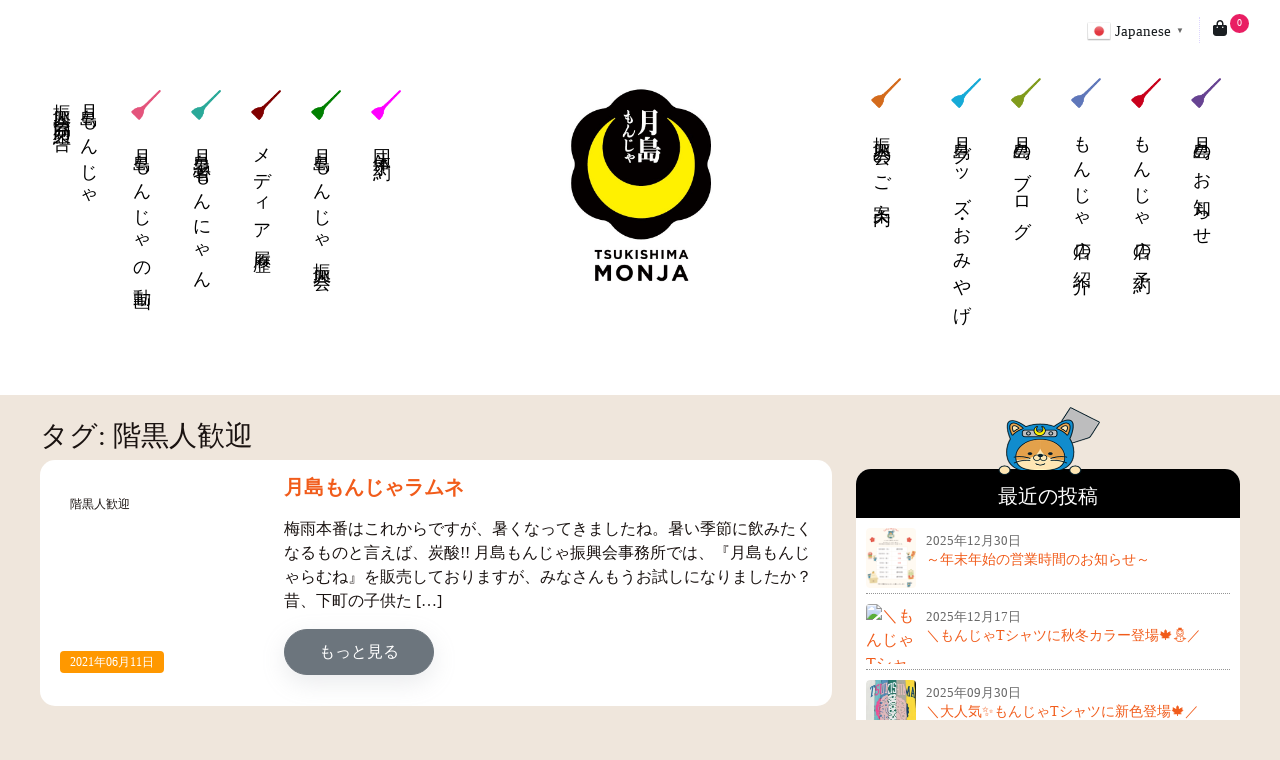

--- FILE ---
content_type: text/html; charset=UTF-8
request_url: https://monja.gr.jp/tag/%E9%9A%8E%E9%BB%92%E4%BA%BA%E6%AD%93%E8%BF%8E/
body_size: 10114
content:
<!DOCTYPE html><html lang="ja"><head><meta charset="UTF-8"><meta name="viewport" content="width=device-width, initial-scale=1, shrink-to-fit=no"><link rel="profile" href="http://gmpg.org/xfn/11"><link rel="manifest" href="/superpwa-manifest.json"><meta name="theme-color" content="#D5E0EB"><meta name='robots' content='index, follow, max-image-preview:large, max-snippet:-1, max-video-preview:-1' /><title>階黒人歓迎 アーカイブ - 【公式】月島もんじゃ振興会協同組合</title><link rel="canonical" href="https://monja.gr.jp/tag/階黒人歓迎/" /><meta property="og:locale" content="ja_JP" /><meta property="og:type" content="article" /><meta property="og:title" content="階黒人歓迎 アーカイブ - 【公式】月島もんじゃ振興会協同組合" /><meta property="og:url" content="https://monja.gr.jp/tag/階黒人歓迎/" /><meta property="og:site_name" content="【公式】月島もんじゃ振興会協同組合" /><meta name="twitter:card" content="summary_large_image" /><meta name="twitter:site" content="@monjatsukishima" /> <script type="application/ld+json" class="yoast-schema-graph">{"@context":"https://schema.org","@graph":[{"@type":"CollectionPage","@id":"https://monja.gr.jp/tag/%e9%9a%8e%e9%bb%92%e4%ba%ba%e6%ad%93%e8%bf%8e/","url":"https://monja.gr.jp/tag/%e9%9a%8e%e9%bb%92%e4%ba%ba%e6%ad%93%e8%bf%8e/","name":"階黒人歓迎 アーカイブ - 【公式】月島もんじゃ振興会協同組合","isPartOf":{"@id":"https://monja.gr.jp/#website"},"primaryImageOfPage":{"@id":"https://monja.gr.jp/tag/%e9%9a%8e%e9%bb%92%e4%ba%ba%e6%ad%93%e8%bf%8e/#primaryimage"},"image":{"@id":"https://monja.gr.jp/tag/%e9%9a%8e%e9%bb%92%e4%ba%ba%e6%ad%93%e8%bf%8e/#primaryimage"},"thumbnailUrl":"","breadcrumb":{"@id":"https://monja.gr.jp/tag/%e9%9a%8e%e9%bb%92%e4%ba%ba%e6%ad%93%e8%bf%8e/#breadcrumb"},"inLanguage":"ja"},{"@type":"ImageObject","inLanguage":"ja","@id":"https://monja.gr.jp/tag/%e9%9a%8e%e9%bb%92%e4%ba%ba%e6%ad%93%e8%bf%8e/#primaryimage","url":"","contentUrl":""},{"@type":"BreadcrumbList","@id":"https://monja.gr.jp/tag/%e9%9a%8e%e9%bb%92%e4%ba%ba%e6%ad%93%e8%bf%8e/#breadcrumb","itemListElement":[{"@type":"ListItem","position":1,"name":"ホーム","item":"https://monja.gr.jp/"},{"@type":"ListItem","position":2,"name":"階黒人歓迎"}]},{"@type":"WebSite","@id":"https://monja.gr.jp/#website","url":"https://monja.gr.jp/","name":"【公式】月島もんじゃ振興会協同組合","description":"東京の下町グルメ「もんじゃ」のポータルサイトです♪","publisher":{"@id":"https://monja.gr.jp/#organization"},"potentialAction":[{"@type":"SearchAction","target":{"@type":"EntryPoint","urlTemplate":"https://monja.gr.jp/?s={search_term_string}"},"query-input":{"@type":"PropertyValueSpecification","valueRequired":true,"valueName":"search_term_string"}}],"inLanguage":"ja"},{"@type":"Organization","@id":"https://monja.gr.jp/#organization","name":"【公式】月島もんじゃ振興会協同組合","url":"https://monja.gr.jp/","logo":{"@type":"ImageObject","inLanguage":"ja","@id":"https://monja.gr.jp/#/schema/logo/image/","url":"https://monja.gr.jp/wp-content/uploads/2021/12/monja-logo.jpg","contentUrl":"https://monja.gr.jp/wp-content/uploads/2021/12/monja-logo.jpg","width":650,"height":650,"caption":"【公式】月島もんじゃ振興会協同組合"},"image":{"@id":"https://monja.gr.jp/#/schema/logo/image/"},"sameAs":["https://www.facebook.com/profile.php?id=100067038993514","https://x.com/monjatsukishima"]}]}</script> <link rel='dns-prefetch' href='//www.googletagmanager.com' /><link rel='dns-prefetch' href='//use.fontawesome.com' /><link rel="alternate" type="application/rss+xml" title="【公式】月島もんじゃ振興会協同組合 &raquo; フィード" href="https://monja.gr.jp/feed/" /><link rel="alternate" type="application/rss+xml" title="【公式】月島もんじゃ振興会協同組合 &raquo; コメントフィード" href="https://monja.gr.jp/comments/feed/" /><link rel="alternate" type="application/rss+xml" title="【公式】月島もんじゃ振興会協同組合 &raquo; 階黒人歓迎 タグのフィード" href="https://monja.gr.jp/tag/%e9%9a%8e%e9%bb%92%e4%ba%ba%e6%ad%93%e8%bf%8e/feed/" /><link data-optimized="2" rel="stylesheet" href="https://monja.gr.jp/wp-content/litespeed/css/430700eb6a7dc7b382b3c28915b71aad.css?ver=e7ca3" /><style id='wp-block-image-inline-css'>.wp-block-image>a,.wp-block-image>figure>a{display:inline-block}.wp-block-image img{box-sizing:border-box;height:auto;max-width:100%;vertical-align:bottom}@media not (prefers-reduced-motion){.wp-block-image img.hide{visibility:hidden}.wp-block-image img.show{animation:show-content-image .4s}}.wp-block-image[style*=border-radius] img,.wp-block-image[style*=border-radius]>a{border-radius:inherit}.wp-block-image.has-custom-border img{box-sizing:border-box}.wp-block-image.aligncenter{text-align:center}.wp-block-image.alignfull>a,.wp-block-image.alignwide>a{width:100%}.wp-block-image.alignfull img,.wp-block-image.alignwide img{height:auto;width:100%}.wp-block-image .aligncenter,.wp-block-image .alignleft,.wp-block-image .alignright,.wp-block-image.aligncenter,.wp-block-image.alignleft,.wp-block-image.alignright{display:table}.wp-block-image .aligncenter>figcaption,.wp-block-image .alignleft>figcaption,.wp-block-image .alignright>figcaption,.wp-block-image.aligncenter>figcaption,.wp-block-image.alignleft>figcaption,.wp-block-image.alignright>figcaption{caption-side:bottom;display:table-caption}.wp-block-image .alignleft{float:left;margin:.5em 1em .5em 0}.wp-block-image .alignright{float:right;margin:.5em 0 .5em 1em}.wp-block-image .aligncenter{margin-left:auto;margin-right:auto}.wp-block-image :where(figcaption){margin-bottom:1em;margin-top:.5em}.wp-block-image.is-style-circle-mask img{border-radius:9999px}@supports ((-webkit-mask-image:none) or (mask-image:none)) or (-webkit-mask-image:none){.wp-block-image.is-style-circle-mask img{border-radius:0;-webkit-mask-image:url('data:image/svg+xml;utf8,<svg viewBox="0 0 100 100" xmlns="http://www.w3.org/2000/svg"><circle cx="50" cy="50" r="50"/></svg>');mask-image:url('data:image/svg+xml;utf8,<svg viewBox="0 0 100 100" xmlns="http://www.w3.org/2000/svg"><circle cx="50" cy="50" r="50"/></svg>');mask-mode:alpha;-webkit-mask-position:center;mask-position:center;-webkit-mask-repeat:no-repeat;mask-repeat:no-repeat;-webkit-mask-size:contain;mask-size:contain}}:root :where(.wp-block-image.is-style-rounded img,.wp-block-image .is-style-rounded img){border-radius:9999px}.wp-block-image figure{margin:0}.wp-lightbox-container{display:flex;flex-direction:column;position:relative}.wp-lightbox-container img{cursor:zoom-in}.wp-lightbox-container img:hover+button{opacity:1}.wp-lightbox-container button{align-items:center;backdrop-filter:blur(16px) saturate(180%);background-color:#5a5a5a40;border:none;border-radius:4px;cursor:zoom-in;display:flex;height:20px;justify-content:center;opacity:0;padding:0;position:absolute;right:16px;text-align:center;top:16px;width:20px;z-index:100}@media not (prefers-reduced-motion){.wp-lightbox-container button{transition:opacity .2s ease}}.wp-lightbox-container button:focus-visible{outline:3px auto #5a5a5a40;outline:3px auto -webkit-focus-ring-color;outline-offset:3px}.wp-lightbox-container button:hover{cursor:pointer;opacity:1}.wp-lightbox-container button:focus{opacity:1}.wp-lightbox-container button:focus,.wp-lightbox-container button:hover,.wp-lightbox-container button:not(:hover):not(:active):not(.has-background){background-color:#5a5a5a40;border:none}.wp-lightbox-overlay{box-sizing:border-box;cursor:zoom-out;height:100vh;left:0;overflow:hidden;position:fixed;top:0;visibility:hidden;width:100%;z-index:100000}.wp-lightbox-overlay .close-button{align-items:center;cursor:pointer;display:flex;justify-content:center;min-height:40px;min-width:40px;padding:0;position:absolute;right:calc(env(safe-area-inset-right) + 16px);top:calc(env(safe-area-inset-top) + 16px);z-index:5000000}.wp-lightbox-overlay .close-button:focus,.wp-lightbox-overlay .close-button:hover,.wp-lightbox-overlay .close-button:not(:hover):not(:active):not(.has-background){background:none;border:none}.wp-lightbox-overlay .lightbox-image-container{height:var(--wp--lightbox-container-height);left:50%;overflow:hidden;position:absolute;top:50%;transform:translate(-50%,-50%);transform-origin:top left;width:var(--wp--lightbox-container-width);z-index:9999999999}.wp-lightbox-overlay .wp-block-image{align-items:center;box-sizing:border-box;display:flex;height:100%;justify-content:center;margin:0;position:relative;transform-origin:0 0;width:100%;z-index:3000000}.wp-lightbox-overlay .wp-block-image img{height:var(--wp--lightbox-image-height);min-height:var(--wp--lightbox-image-height);min-width:var(--wp--lightbox-image-width);width:var(--wp--lightbox-image-width)}.wp-lightbox-overlay .wp-block-image figcaption{display:none}.wp-lightbox-overlay button{background:none;border:none}.wp-lightbox-overlay .scrim{background-color:#fff;height:100%;opacity:.9;position:absolute;width:100%;z-index:2000000}.wp-lightbox-overlay.active{visibility:visible}@media not (prefers-reduced-motion){.wp-lightbox-overlay.active{animation:turn-on-visibility .25s both}.wp-lightbox-overlay.active img{animation:turn-on-visibility .35s both}.wp-lightbox-overlay.show-closing-animation:not(.active){animation:turn-off-visibility .35s both}.wp-lightbox-overlay.show-closing-animation:not(.active) img{animation:turn-off-visibility .25s both}.wp-lightbox-overlay.zoom.active{animation:none;opacity:1;visibility:visible}.wp-lightbox-overlay.zoom.active .lightbox-image-container{animation:lightbox-zoom-in .4s}.wp-lightbox-overlay.zoom.active .lightbox-image-container img{animation:none}.wp-lightbox-overlay.zoom.active .scrim{animation:turn-on-visibility .4s forwards}.wp-lightbox-overlay.zoom.show-closing-animation:not(.active){animation:none}.wp-lightbox-overlay.zoom.show-closing-animation:not(.active) .lightbox-image-container{animation:lightbox-zoom-out .4s}.wp-lightbox-overlay.zoom.show-closing-animation:not(.active) .lightbox-image-container img{animation:none}.wp-lightbox-overlay.zoom.show-closing-animation:not(.active) .scrim{animation:turn-off-visibility .4s forwards}}@keyframes show-content-image{0%{visibility:hidden}99%{visibility:hidden}to{visibility:visible}}@keyframes turn-on-visibility{0%{opacity:0}to{opacity:1}}@keyframes turn-off-visibility{0%{opacity:1;visibility:visible}99%{opacity:0;visibility:visible}to{opacity:0;visibility:hidden}}@keyframes lightbox-zoom-in{0%{transform:translate(calc((-100vw + var(--wp--lightbox-scrollbar-width))/2 + var(--wp--lightbox-initial-left-position)),calc(-50vh + var(--wp--lightbox-initial-top-position))) scale(var(--wp--lightbox-scale))}to{transform:translate(-50%,-50%) scale(1)}}@keyframes lightbox-zoom-out{0%{transform:translate(-50%,-50%) scale(1);visibility:visible}99%{visibility:visible}to{transform:translate(calc((-100vw + var(--wp--lightbox-scrollbar-width))/2 + var(--wp--lightbox-initial-left-position)),calc(-50vh + var(--wp--lightbox-initial-top-position))) scale(var(--wp--lightbox-scale));visibility:hidden}}
/*# sourceURL=https://monja.gr.jp/wp-includes/blocks/image/style.min.css */</style><link rel='stylesheet' id='custom-styles-css' href='https://monja.gr.jp/wp-content/themes/monja-child/css/custom.css?ver=2.0.4' media='all' /> <script src="https://monja.gr.jp/wp-includes/js/jquery/jquery.min.js?ver=3.7.1" id="jquery-core-js"></script> <script src="https://monja.gr.jp/wp-content/plugins/search-filter-pro/public/assets/js/chosen.jquery.min.js?ver=2.5.11" id="search-filter-plugin-chosen-js"></script> 
 <script src="https://www.googletagmanager.com/gtag/js?id=GT-KDD63C6" id="google_gtagjs-js" defer data-deferred="1"></script> <script id="google_gtagjs-js-after" src="[data-uri]" defer></script> <link rel="https://api.w.org/" href="https://monja.gr.jp/wp-json/" /><link rel="alternate" title="JSON" type="application/json" href="https://monja.gr.jp/wp-json/wp/v2/tags/129" /><link rel="EditURI" type="application/rsd+xml" title="RSD" href="https://monja.gr.jp/xmlrpc.php?rsd" /><meta name="generator" content="Site Kit by Google 1.170.0" /><meta name="mobile-web-app-capable" content="yes"><meta name="apple-mobile-web-app-capable" content="yes"><meta name="apple-mobile-web-app-title" content="【公式】月島もんじゃ振興会協同組合 - 東京の下町グルメ「もんじゃ」のポータルサイトです♪">
<noscript><style>.woocommerce-product-gallery{ opacity: 1 !important; }</style></noscript>
<noscript><style>.lazyload[data-src]{display:none !important;}</style></noscript><link rel="icon" href="https://monja.gr.jp/wp-content/uploads/2021/12/cropped-monja-logo-32x32.png" sizes="32x32" /><link rel="icon" href="https://monja.gr.jp/wp-content/uploads/2021/12/cropped-monja-logo-192x192.png" sizes="192x192" /><link rel="apple-touch-icon" href="https://monja.gr.jp/wp-content/uploads/2021/12/cropped-monja-logo-180x180.png" /><meta name="msapplication-TileImage" content="https://monja.gr.jp/wp-content/uploads/2021/12/cropped-monja-logo-270x270.png" />
 <script src="https://www.googletagmanager.com/gtag/js?id=UA-139245253-1" defer data-deferred="1"></script> <script src="[data-uri]" defer></script> </head><body class="archive tag tag-129 custom-background wp-custom-logo wp-embed-responsive wp-theme-monja wp-child-theme-monja-child theme-monja woocommerce-no-js hfeed understrap-has-sidebar" itemscope itemtype="http://schema.org/WebSite"><div class="site" id="page"><header id="wrapper-navbar"><div class="pre-header bg-white"><div class="container"><div class="row"><div class="col-12"><div class="login-register-nav"><ul class="navbar-nav ml-auto flex-row justify-content-end align-items-center"><li class="nav-item"><div class="gtranslate_wrapper" id="gt-wrapper-17742855"></div></a></li><li class="nav-item"><a href="https://monja.gr.jp/cart" class="nav-link"><i class="fas fa-shopping-bag"></i><span class="header-cart-count">0</span></a></li></ul></div></div></div></div></div><nav class="navbar navbar-expand-md navbar-light bg-white"><div class="container">
<a class="navbar-brand abs nav-logo-c" href="https://monja.gr.jp/">
<img class="img-fluid img-responsive lazyload" src="[data-uri]" alt="月島もんじゃ振興会" data-src="https://monja.gr.jp/wp-content/uploads/2021/12/monja-logo.jpg" decoding="async" data-eio-rwidth="650" data-eio-rheight="650"><noscript><img class="img-fluid img-responsive" src="https://monja.gr.jp/wp-content/uploads/2021/12/monja-logo.jpg" alt="月島もんじゃ振興会" data-eio="l"></noscript>
</a>
<button class="navbar-toggler ms-auto" type="button" data-bs-toggle="collapse" data-bs-target="#collapseNavbar">
<span class="navbar-toggler-icon"></span>
</button><div class="navbar-collapse collapse" id="collapseNavbar"><ul class="navbar-nav left-nav"><li class="nav-item">
<a class="nav-link" href="https://monja.gr.jp/">月島もんじゃ<span>振興会協同組合</span></a></li><li class="nav-item">
<a class="nav-link" href="/way/"><img class="menu-icon lazyload" src="[data-uri]" alt="月島もんじゃの動画" data-src="https://monja.gr.jp/wp-content/themes/monja-child/img/spoon_icon_8.png.webp" decoding="async" data-eio-rwidth="104" data-eio-rheight="103"><noscript><img class="menu-icon" src="https://monja.gr.jp/wp-content/themes/monja-child/img/spoon_icon_8.png.webp" alt="月島もんじゃの動画" data-eio="l"></noscript>月島もんじゃの動画</a></li><li class="nav-item">
<a class="nav-link" href="https://walk.monja.gr.jp/"><img class="menu-icon lazyload" src="[data-uri]" alt="月島忍者もんにゃん" data-src="https://monja.gr.jp/wp-content/themes/monja-child/img/spoon_icon_7.png.webp" decoding="async" data-eio-rwidth="103" data-eio-rheight="103"><noscript><img class="menu-icon" src="https://monja.gr.jp/wp-content/themes/monja-child/img/spoon_icon_7.png.webp" alt="月島忍者もんにゃん" data-eio="l"></noscript>月島忍者もんにゃん</a></li><li class="nav-item">
<a class="nav-link" href="/media-history/"><img class="menu-icon lazyload" src="[data-uri]" alt="メディア履歴" data-src="https://monja.gr.jp/wp-content/themes/monja-child/img/spoon_icon_9.png.webp" decoding="async" data-eio-rwidth="103" data-eio-rheight="103"><noscript><img class="menu-icon" src="https://monja.gr.jp/wp-content/themes/monja-child/img/spoon_icon_9.png.webp" alt="メディア履歴" data-eio="l"></noscript>メディア履歴</a></li><li class="nav-item">
<a class="nav-link" href="/information/"><img class="menu-icon lazyload" src="[data-uri]" alt="月島もんじゃ振興会" data-src="https://monja.gr.jp/wp-content/themes/monja-child/img/spoon_icon_10.png.webp" decoding="async" data-eio-rwidth="103" data-eio-rheight="103"><noscript><img class="menu-icon" src="https://monja.gr.jp/wp-content/themes/monja-child/img/spoon_icon_10.png.webp" alt="月島もんじゃ振興会" data-eio="l"></noscript>月島もんじゃ振興会</a></li><li class="nav-item">
<a class="nav-link" href="/group-reservation/"><img class="menu-icon lazyload" src="[data-uri]" alt="団体予約" data-src="https://monja.gr.jp/wp-content/themes/monja-child/img/spoon_icon_11.png.webp" decoding="async" data-eio-rwidth="103" data-eio-rheight="103"><noscript><img class="menu-icon" src="https://monja.gr.jp/wp-content/themes/monja-child/img/spoon_icon_11.png.webp" alt="団体予約" data-eio="l"></noscript>団体予約</a></li></ul><ul class="navbar-nav ms-auto"><li class="nav-item">
<a class="nav-link" href="/about/"><img class="menu-icon lazyload" src="[data-uri]" alt="振興会のご案内" data-src="https://monja.gr.jp/wp-content/themes/monja-child/img/spoon_icon_6.png.webp" decoding="async" data-eio-rwidth="103" data-eio-rheight="103"><noscript><img class="menu-icon" src="https://monja.gr.jp/wp-content/themes/monja-child/img/spoon_icon_6.png.webp" alt="振興会のご案内" data-eio="l"></noscript> 振興会のご案内</a></li><li class="nav-item">
<a class="nav-link" href="/shop/"><img class="menu-icon lazyload" src="[data-uri]" alt="月島グッズ・おみやげ" data-src="https://monja.gr.jp/wp-content/themes/monja-child/img/spoon_icon_5.png.webp" decoding="async" data-eio-rwidth="103" data-eio-rheight="103"><noscript><img class="menu-icon" src="https://monja.gr.jp/wp-content/themes/monja-child/img/spoon_icon_5.png.webp" alt="月島グッズ・おみやげ" data-eio="l"></noscript> 月島グッズ・おみやげ</a></li><li class="nav-item">
<a class="nav-link" href="/column/blog/"><img class="menu-icon lazyload" src="[data-uri]" alt="月島のプログ" data-src="https://monja.gr.jp/wp-content/themes/monja-child/img/spoon_icon_4.png.webp" decoding="async" data-eio-rwidth="103" data-eio-rheight="103"><noscript><img class="menu-icon" src="https://monja.gr.jp/wp-content/themes/monja-child/img/spoon_icon_4.png.webp" alt="月島のプログ" data-eio="l"></noscript> 月島のブログ</a></li><li class="nav-item">
<a class="nav-link" href="/stores"><img class="menu-icon lazyload" src="[data-uri]" alt="もんじゃ店の紹介" data-src="https://monja.gr.jp/wp-content/themes/monja-child/img/spoon_icon_3.png.webp" decoding="async" data-eio-rwidth="103" data-eio-rheight="103"><noscript><img class="menu-icon" src="https://monja.gr.jp/wp-content/themes/monja-child/img/spoon_icon_3.png.webp" alt="もんじゃ店の紹介" data-eio="l"></noscript> もんじゃ店の紹介</a></li><li class="nav-item">
<a class="nav-link" href="https://monnyan.com/"><img class="menu-icon lazyload" src="[data-uri]" alt="もんじゃ店の予約" data-src="https://monja.gr.jp/wp-content/themes/monja-child/img/spoon_icon_2.png.webp" decoding="async" data-eio-rwidth="103" data-eio-rheight="103"><noscript><img class="menu-icon" src="https://monja.gr.jp/wp-content/themes/monja-child/img/spoon_icon_2.png.webp" alt="もんじゃ店の予約" data-eio="l"></noscript> もんじゃ店の予約</a></li><li class="nav-item">
<a class="nav-link" href="/column/news/"><img class="menu-icon lazyload" src="[data-uri]" alt="月島のお知らせ" data-src="https://monja.gr.jp/wp-content/themes/monja-child/img/spoon_icon_1.png.webp" decoding="async" data-eio-rwidth="103" data-eio-rheight="103"><noscript><img class="menu-icon" src="https://monja.gr.jp/wp-content/themes/monja-child/img/spoon_icon_1.png.webp" alt="月島のお知らせ" data-eio="l"></noscript> 月島のお知らせ</a></li></ul></div></div></nav></header><div class="custom-post-list py-2 p-md-4" id="archive-wrapper"><div class="container" id="content" tabindex="-1"><div class="row"><div class="col-md content-area" id="primary"><main class="site-main" id="main"><header class="page-header"><h1 class="page-title">タグ: <span>階黒人歓迎</span></h1></header><article class="post-4558 post type-post status-publish format-standard has-post-thumbnail hentry category-tsukishima-information tag-115 tag-108 tag-120 tag-121 tag-122 tag-118 tag-119 tag-123 tag-tsukishimajoho tag-125 tag-126 tag-127 tag-128 tag-129" id="post-4558"><div class="feat-img"><a class="d-block" href="https://monja.gr.jp/tsukishima-information/monja-lamune-soda/"> </a>
<span class="cat-name">階黒人歓迎</span>
<span class="post-date">2021年06月11日</span></div><div class="article-content"><header class="entry-header"><h2 class="entry-title"><a href="https://monja.gr.jp/tsukishima-information/monja-lamune-soda/" rel="bookmark">月島もんじゃラムネ</a></h2></header><div class="entry-content"><p>梅雨本番はこれからですが、暑くなってきましたね。暑い季節に飲みたくなるものと言えば、炭酸!! 月島もんじゃ振興会事務所では、『月島もんじゃらむね』を販売しておりますが、みなさんもうお試しになりましたか？ 昔、下町の子供た [&#8230;]</p><p><a class="btn btn-secondary understrap-read-more-link" href="https://monja.gr.jp/tsukishima-information/monja-lamune-soda/">もっと見る<span class="screen-reader-text"> from 月島もんじゃラムネ</span></a></p></div></div></article></main></div><div class="col-md-4 widget-area" id="right-sidebar"><div class="custom-widget widget_block"><h2>最近の投稿</h2><ul class="list-unstyled recent-post"><li>
<a href="https://monja.gr.jp/news/%ef%bd%9e%e5%b9%b4%e6%9c%ab%e5%b9%b4%e5%a7%8b%e3%81%ae%e5%96%b6%e6%a5%ad%e6%99%82%e9%96%93%e3%81%ae%e3%81%8a%e7%9f%a5%e3%82%89%e3%81%9b%ef%bd%9e-2/" title="～年末年始の営業時間のお知らせ～"><div class="feat-img">
<img class="img-fluid lazyload" src="[data-uri]" alt="～年末年始の営業時間のお知らせ～" data-src="/wp-content/uploads/2025/12/年末年始お知らせ-1-240x300.png.webp" decoding="async" data-eio-rwidth="240" data-eio-rheight="300"><noscript><img class="img-fluid" src="/wp-content/uploads/2025/12/年末年始お知らせ-1-240x300.png.webp" alt="～年末年始の営業時間のお知らせ～" data-eio="l"></noscript></div><div class="recent-post-cont">
<span class="date">2025年12月30日</span><h5>～年末年始の営業時間のお知らせ～</h5></div>
</a></li><li>
<a href="https://monja.gr.jp/about/%ef%bc%bc%e3%82%82%e3%82%93%e3%81%98%e3%82%83t%e3%82%b7%e3%83%a3%e3%83%84%e3%81%ab%e7%a7%8b%e5%86%ac%e3%82%ab%e3%83%a9%e3%83%bc%e7%99%bb%e5%a0%b4%f0%9f%8d%81%e2%9b%84%ef%bc%8f/" title="＼もんじゃTシャツに秋冬カラー登場🍁⛄／"><div class="feat-img">
<img class="img-fluid" src="" alt="＼もんじゃTシャツに秋冬カラー登場🍁⛄／"></div><div class="recent-post-cont">
<span class="date">2025年12月17日</span><h5>＼もんじゃTシャツに秋冬カラー登場🍁⛄／</h5></div>
</a></li><li>
<a href="https://monja.gr.jp/blog/%ef%bc%bc%e5%a4%a7%e4%ba%ba%e6%b0%97%e2%9c%a8%e3%82%82%e3%82%93%e3%81%98%e3%82%83t%e3%82%b7%e3%83%a3%e3%83%84%e3%81%ab%e6%96%b0%e8%89%b2%e7%99%bb%e5%a0%b4%f0%9f%8d%81%ef%bc%8f/" title="＼大人気✨もんじゃTシャツに新色登場🍁／"><div class="feat-img">
<img class="img-fluid lazyload" src="[data-uri]" alt="＼大人気✨もんじゃTシャツに新色登場🍁／" data-src="/wp-content/uploads/2025/09/S__4063249_0-300x225.jpg.webp" decoding="async" data-eio-rwidth="300" data-eio-rheight="225"><noscript><img class="img-fluid" src="/wp-content/uploads/2025/09/S__4063249_0-300x225.jpg.webp" alt="＼大人気✨もんじゃTシャツに新色登場🍁／" data-eio="l"></noscript></div><div class="recent-post-cont">
<span class="date">2025年09月30日</span><h5>＼大人気✨もんじゃTシャツに新色登場🍁／</h5></div>
</a></li><li>
<a href="https://monja.gr.jp/blog/%e3%82%82%e3%82%93%e3%81%ab%e3%82%83%e3%82%93%e3%83%bb%e3%83%bb%e3%83%bb%e3%82%b5%e3%83%97%e3%83%a9%e3%82%a4%e3%82%ba%e7%99%bb%e5%a0%b4%f0%9f%98%b2%e2%9c%a8/" title="もんにゃん・・・サプライズ登場😲✨"><div class="feat-img">
<img class="img-fluid lazyload" src="[data-uri]" alt="もんにゃん・・・サプライズ登場😲✨" data-src="/wp-content/uploads/2025/09/S__4055092_0-225x300.jpg.webp" decoding="async" data-eio-rwidth="225" data-eio-rheight="300"><noscript><img class="img-fluid" src="/wp-content/uploads/2025/09/S__4055092_0-225x300.jpg.webp" alt="もんにゃん・・・サプライズ登場😲✨" data-eio="l"></noscript></div><div class="recent-post-cont">
<span class="date">2025年09月28日</span><h5>もんにゃん・・・サプライズ登場😲✨</h5></div>
</a></li><li>
<a href="https://monja.gr.jp/blog/2025%f0%9f%8d%81%e6%9c%88%e5%b3%b6%e3%82%82%e3%82%93%e3%81%98%e3%82%83%e7%ac%ac41%e5%9b%9e%e6%98%a5%e3%81%ae%e3%81%82%e3%82%8a%e3%81%8c%e3%81%a8%e3%81%86%e3%83%95%e3%82%a7%e3%82%a2%f0%9f%8d%81/" title="2025🍁月島もんじゃ第42回秋のありがとうフェア🍁"><div class="feat-img">
<img class="img-fluid lazyload" src="[data-uri]" alt="2025🍁月島もんじゃ第42回秋のありがとうフェア🍁" data-src="/wp-content/uploads/2025/09/2025秋フェアポスター-213x300.jpg.webp" decoding="async" data-eio-rwidth="213" data-eio-rheight="300"><noscript><img class="img-fluid" src="/wp-content/uploads/2025/09/2025秋フェアポスター-213x300.jpg.webp" alt="2025🍁月島もんじゃ第42回秋のありがとうフェア🍁" data-eio="l"></noscript></div><div class="recent-post-cont">
<span class="date">2025年09月26日</span><h5>2025🍁月島もんじゃ第42回秋のありが&hellip;</h5></div>
</a></li></ul></div><div class="custom-widget widget_block pb-50"><h2>最新ニュース</h2><ul class="list-unstyled recent-news"><li>
<a href="https://monja.gr.jp/news/%ef%bd%9e%e5%b9%b4%e6%9c%ab%e5%b9%b4%e5%a7%8b%e3%81%ae%e5%96%b6%e6%a5%ad%e6%99%82%e9%96%93%e3%81%ae%e3%81%8a%e7%9f%a5%e3%82%89%e3%81%9b%ef%bd%9e-2/" title="～年末年始の営業時間のお知らせ～"><div class="recent-news-cont">
<span class="date">2025年12月30日</span><h5>～年末年始の営業時間のお知らせ～</h5></div>
</a></li><li>
<a href="https://monja.gr.jp/about/%ef%bc%bc%e3%82%82%e3%82%93%e3%81%98%e3%82%83t%e3%82%b7%e3%83%a3%e3%83%84%e3%81%ab%e7%a7%8b%e5%86%ac%e3%82%ab%e3%83%a9%e3%83%bc%e7%99%bb%e5%a0%b4%f0%9f%8d%81%e2%9b%84%ef%bc%8f/" title="＼もんじゃTシャツに秋冬カラー登場🍁⛄／"><div class="recent-news-cont">
<span class="date">2025年12月17日</span><h5>＼もんじゃTシャツに秋冬カラー登場🍁⛄／</h5></div>
</a></li><li>
<a href="https://monja.gr.jp/blog/%ef%bc%bc%e5%a4%a7%e4%ba%ba%e6%b0%97%e2%9c%a8%e3%82%82%e3%82%93%e3%81%98%e3%82%83t%e3%82%b7%e3%83%a3%e3%83%84%e3%81%ab%e6%96%b0%e8%89%b2%e7%99%bb%e5%a0%b4%f0%9f%8d%81%ef%bc%8f/" title="＼大人気✨もんじゃTシャツに新色登場🍁／"><div class="recent-news-cont">
<span class="date">2025年09月30日</span><h5>＼大人気✨もんじゃTシャツに新色登場🍁／</h5></div>
</a></li><li>
<a href="https://monja.gr.jp/blog/%e3%82%82%e3%82%93%e3%81%ab%e3%82%83%e3%82%93%e3%83%bb%e3%83%bb%e3%83%bb%e3%82%b5%e3%83%97%e3%83%a9%e3%82%a4%e3%82%ba%e7%99%bb%e5%a0%b4%f0%9f%98%b2%e2%9c%a8/" title="もんにゃん・・・サプライズ登場😲✨"><div class="recent-news-cont">
<span class="date">2025年09月28日</span><h5>もんにゃん・・・サプライズ登場😲✨</h5></div>
</a></li><li>
<a href="https://monja.gr.jp/blog/2025%f0%9f%8d%81%e6%9c%88%e5%b3%b6%e3%82%82%e3%82%93%e3%81%98%e3%82%83%e7%ac%ac41%e5%9b%9e%e6%98%a5%e3%81%ae%e3%81%82%e3%82%8a%e3%81%8c%e3%81%a8%e3%81%86%e3%83%95%e3%82%a7%e3%82%a2%f0%9f%8d%81/" title="2025🍁月島もんじゃ第42回秋のありがとうフェア🍁"><div class="recent-news-cont">
<span class="date">2025年09月26日</span><h5>2025🍁月島もんじゃ第42回秋のありが&hellip;</h5></div>
</a></li></ul></div><aside id="block-11" class="widget widget_block widget_media_image"><figure class="wp-block-image size-full"><img decoding="async" width="300" height="250" src="[data-uri]" alt="" class="wp-image-1052 lazyload" data-src="https://monja.gr.jp/wp-content/uploads/2021/12/0728_マスクホルダーバナー300x250.jpeg.webp" data-eio-rwidth="300" data-eio-rheight="250" /><noscript><img decoding="async" width="300" height="250" src="https://monja.gr.jp/wp-content/uploads/2021/12/0728_マスクホルダーバナー300x250.jpeg.webp" alt="" class="wp-image-1052" data-eio="l" /></noscript></figure></aside></div></div></div></div><footer class="wrapper" id="wrapper-footer"><div class="container"><div class="row mb-0 mb-md-4"><div class="col-12 col-md-12"><div class="footer-logo">
<img class="img-fluid lazyload" src="[data-uri]" alt="月島もんじゃ振興会" data-src="https://monja.gr.jp/wp-content/themes/monja-child/img/logo.jpg.webp" decoding="async" data-eio-rwidth="480" data-eio-rheight="650"><noscript><img class="img-fluid" src="https://monja.gr.jp/wp-content/themes/monja-child/img/logo.jpg.webp" alt="月島もんじゃ振興会" data-eio="l"></noscript></div><h4 class="py-2">月島もんじゃ振興会協同組合</h4></div></div><div class="row justify-content-between"><div class="col-6 col-md-4"><section class="footer-area footer-area-one"><ul class="wp-block-list"><li><a href="/column/news" data-type="URL" data-id="/column/news">月島のお知らせ</a></li><li><a href="/stores" data-type="URL" data-id="/stores">もんじゃのお店</a></li><li><a href="/shop" data-type="URL" data-id="/shop">月島グッズおみやげ</a></li><li><a href="/about">振興会のご案内</a></li></ul></section></div><div class="col-6 col-md-3"><section class="footer-area footer-area-two"><ul class="wp-block-list"><li><a href="http://monnyan.com/" data-type="URL" data-id="http://monnyan.com/" target="_blank" rel="noreferrer noopener">もんにゃんの紹介</a></li><li><a href="/way" data-type="URL" data-id="/way">もんじゃの作り方</a></li></ul></section></div><div class="col-12 col-md-3"><section class="footer-area footer-area-three"><ul class="wp-block-list"><li><a href="https://walk.monja.gr.jp/" data-type="URL" data-id="https://walk.monja.gr.jp/">月島忍者もんにゃんの<br>路地裏さんぽ</a></li></ul></section></div></div><div class="row"><div class="col-md-12"><div class="site-info"><p class="text-center">&copy; Tsukishima Monja Association Cooperative All Right Reserved.</p></div></div></div></div></footer></div> <script type="speculationrules">{"prefetch":[{"source":"document","where":{"and":[{"href_matches":"/*"},{"not":{"href_matches":["/wp-*.php","/wp-admin/*","/wp-content/uploads/*","/wp-content/*","/wp-content/plugins/*","/wp-content/themes/monja-child/*","/wp-content/themes/monja/*","/*\\?(.+)"]}},{"not":{"selector_matches":"a[rel~=\"nofollow\"]"}},{"not":{"selector_matches":".no-prefetch, .no-prefetch a"}}]},"eagerness":"conservative"}]}</script> <script src="https://monja.gr.jp/wp-content/themes/monja-child/js/aos.js?ver=1.1.0" id="aos_js-js"></script> <script src="https://monja.gr.jp/wp-content/themes/monja-child/js/custom.js?ver=1.1.0" id="custom-scripts-js"></script> <script id="gt_widget_script_17742855-js-before">window.gtranslateSettings = /* document.write */ window.gtranslateSettings || {};window.gtranslateSettings['17742855'] = {"default_language":"ja","languages":["ar","zh-CN","nl","en","fr","de","it","ja","pt","ru","es"],"url_structure":"none","flag_style":"3d","flag_size":24,"wrapper_selector":"#gt-wrapper-17742855","alt_flags":[],"horizontal_position":"inline","flags_location":"\/wp-content\/plugins\/gtranslate\/flags\/"};
//# sourceURL=gt_widget_script_17742855-js-before</script><script src="https://monja.gr.jp/wp-content/plugins/gtranslate/js/popup.js?ver=f16afb38a4008c0bbccb9936b51b2ad8" data-no-optimize="1" data-no-minify="1" data-gt-orig-url="/tag/%E9%9A%8E%E9%BB%92%E4%BA%BA%E6%AD%93%E8%BF%8E/" data-gt-orig-domain="monja.gr.jp" data-gt-widget-id="17742855" defer></script><script id="wp-emoji-settings" type="application/json">{"baseUrl":"https://s.w.org/images/core/emoji/17.0.2/72x72/","ext":".png","svgUrl":"https://s.w.org/images/core/emoji/17.0.2/svg/","svgExt":".svg","source":{"concatemoji":"https://monja.gr.jp/wp-includes/js/wp-emoji-release.min.js?ver=f16afb38a4008c0bbccb9936b51b2ad8"}}</script> <script type="module">/*! This file is auto-generated */
const a=JSON.parse(document.getElementById("wp-emoji-settings").textContent),o=(window._wpemojiSettings=a,"wpEmojiSettingsSupports"),s=["flag","emoji"];function i(e){try{var t={supportTests:e,timestamp:(new Date).valueOf()};sessionStorage.setItem(o,JSON.stringify(t))}catch(e){}}function c(e,t,n){e.clearRect(0,0,e.canvas.width,e.canvas.height),e.fillText(t,0,0);t=new Uint32Array(e.getImageData(0,0,e.canvas.width,e.canvas.height).data);e.clearRect(0,0,e.canvas.width,e.canvas.height),e.fillText(n,0,0);const a=new Uint32Array(e.getImageData(0,0,e.canvas.width,e.canvas.height).data);return t.every((e,t)=>e===a[t])}function p(e,t){e.clearRect(0,0,e.canvas.width,e.canvas.height),e.fillText(t,0,0);var n=e.getImageData(16,16,1,1);for(let e=0;e<n.data.length;e++)if(0!==n.data[e])return!1;return!0}function u(e,t,n,a){switch(t){case"flag":return n(e,"\ud83c\udff3\ufe0f\u200d\u26a7\ufe0f","\ud83c\udff3\ufe0f\u200b\u26a7\ufe0f")?!1:!n(e,"\ud83c\udde8\ud83c\uddf6","\ud83c\udde8\u200b\ud83c\uddf6")&&!n(e,"\ud83c\udff4\udb40\udc67\udb40\udc62\udb40\udc65\udb40\udc6e\udb40\udc67\udb40\udc7f","\ud83c\udff4\u200b\udb40\udc67\u200b\udb40\udc62\u200b\udb40\udc65\u200b\udb40\udc6e\u200b\udb40\udc67\u200b\udb40\udc7f");case"emoji":return!a(e,"\ud83e\u1fac8")}return!1}function f(e,t,n,a){let r;const o=(r="undefined"!=typeof WorkerGlobalScope&&self instanceof WorkerGlobalScope?new OffscreenCanvas(300,150):document.createElement("canvas")).getContext("2d",{willReadFrequently:!0}),s=(o.textBaseline="top",o.font="600 32px Arial",{});return e.forEach(e=>{s[e]=t(o,e,n,a)}),s}function r(e){var t=document.createElement("script");t.src=e,t.defer=!0,document.head.appendChild(t)}a.supports={everything:!0,everythingExceptFlag:!0},new Promise(t=>{let n=function(){try{var e=JSON.parse(sessionStorage.getItem(o));if("object"==typeof e&&"number"==typeof e.timestamp&&(new Date).valueOf()<e.timestamp+604800&&"object"==typeof e.supportTests)return e.supportTests}catch(e){}return null}();if(!n){if("undefined"!=typeof Worker&&"undefined"!=typeof OffscreenCanvas&&"undefined"!=typeof URL&&URL.createObjectURL&&"undefined"!=typeof Blob)try{var e="postMessage("+f.toString()+"("+[JSON.stringify(s),u.toString(),c.toString(),p.toString()].join(",")+"));",a=new Blob([e],{type:"text/javascript"});const r=new Worker(URL.createObjectURL(a),{name:"wpTestEmojiSupports"});return void(r.onmessage=e=>{i(n=e.data),r.terminate(),t(n)})}catch(e){}i(n=f(s,u,c,p))}t(n)}).then(e=>{for(const n in e)a.supports[n]=e[n],a.supports.everything=a.supports.everything&&a.supports[n],"flag"!==n&&(a.supports.everythingExceptFlag=a.supports.everythingExceptFlag&&a.supports[n]);var t;a.supports.everythingExceptFlag=a.supports.everythingExceptFlag&&!a.supports.flag,a.supports.everything||((t=a.source||{}).concatemoji?r(t.concatemoji):t.wpemoji&&t.twemoji&&(r(t.twemoji),r(t.wpemoji)))});
//# sourceURL=https://monja.gr.jp/wp-includes/js/wp-emoji-loader.min.js</script> <script data-optimized="1" src="https://monja.gr.jp/wp-content/litespeed/js/18f4984d3fbd66cad6c5a8b15c178de6.js?ver=e7ca3" defer></script></body></html>
<!-- Page optimized by LiteSpeed Cache @2026-01-20 18:44:59 -->

<!-- Page cached by LiteSpeed Cache 7.7 on 2026-01-20 18:44:59 -->

--- FILE ---
content_type: text/css
request_url: https://monja.gr.jp/wp-content/themes/monja-child/css/custom.css?ver=2.0.4
body_size: 15873
content:
@font-face {
    font-family: 'Boutiera';
    src: url('../fonts/Boutiera-Regular.woff') format('woff'),
    url('../fonts/Boutiera-Regular.ttf') format('truetype');
    font-weight: normal;
    font-style: normal;
    font-display: swap;
}
*,
*:before,
*:after {
    box-sizing: inherit;
    box-shadow: none;
    outline: none;
}
html body {
    scroll-behavior: smooth;
    font-family: "HiraMinProN-W3", "ヒラギノ明朝 ProN W3", "ヒラギノ明朝 Pro W3", "Hiragino Mincho Pro", "HGS明朝E", "ＭＳ Ｐ明朝", "MS PMincho", "Times New Roman", "游明朝", "Yu Mincho", "游明朝体", "YuMincho",  serif;
    font-size: 16px;
    box-sizing: border-box;
    color: #1A1311;
    box-shadow: none;
    word-break: break-all;
}
.purple {
    color: #5e4e90;
}
.bg-purple {
    background: #5e4e90;
}
.red {
    color: #c9001c;
}
.bg-red {
    background: #c9001c;
}
.blue {
    color: #5f77ba;
}
.bg-blue {
    background: #5f77ba;
}
.light-blue {
    color: #249acb;
}
.bg-light-blue {
    background: #249acb;
}
.green {
    color: #819b1c;
}
.bg-green {
    background: #819b1c;
}
.yellow {
    color: #d46b1d;
}
.bg-yellow {
    background: #d46b1d;
}
.jungle-green {
    color: #28A999;
}
.bg-jungle-green {
    background: #28A999;
}
a, .woocommerce p.return-to-shop a.btn {
    color: #f15c1b;
}
a:hover {
    color: #ee7f4f;
    text-decoration: none;
}
.woocommerce a.btn:hover {
    color: #fff;
    text-decoration: none;
    border: 1px solid #000;
}
.btn-primary {
    background-color: #ff5722;
    border-color: #ff5722;
}
.btn-primary:hover, .woocommerce-checkout .btn-primary:hover {
    color: #fff;
    background-color: #000;
    border-color: #000;
}
.btn-outline-primary.disabled, .btn-outline-primary:disabled, .wpcf7 input.disabled[type=submit], .wpcf7 input[type=submit]:disabled {
    color: #ff5722;
    background-color: #0000;
}
a.btn {
    color: #fff;
    min-width: 205px;
    border-radius: 35px;
    font-size: 20px;
    box-shadow: rgb(149 157 165 / 20%) 0px 8px 24px;
    padding: 15px 15px 15px;
}
a.btn:hover {
    color: #fff;
    background: #000;
}
.img-rounded, .border-rounded {
    border-radius: 20px;
}
.img-rounded-r {
    border-radius: 0px 20px 20px 0px;
}
button.close {
    padding: 0;
    background-color: #0000;
    border: 0;
    -webkit-appearance: none;
}
/******************** Header ********************/
.pre-header .login-register-nav ul {
    padding-top: 10px;
}
.pre-header .login-register-nav ul li{
    border-right: 1px dotted #ddd6ff;
    padding-right: 10px;
    padding-left: 10px;
}
.pre-header .login-register-nav ul li:last-child {
    border-right: none;
}
.pre-header .login-register-nav ul li a {
    color: #1a1e21;
    position: relative;
}
.pre-header .login-register-nav ul li a span.header-cart-count {
    display: inline-block;
    padding: 2px 2px;
    font-size: 10px;
    height: 19px;
    width: 19px;
    line-height: 14px;
    text-align: center;
    background: #e91e63;
    color: #fff;
    border-radius: 50%;
    margin-top: -4px;
    position: absolute;
}
.navbar-light .navbar-brand img {
    height: 200px;
    width: auto;
    overflow: hidden;
}
.navbar-expand-md {
    padding: 0px 0 70px;
}
.navbar-light.bg-light {
    background-color: #fff !important;
}
.navbar .navbar-nav li.nav-item {
    margin-right: 10px;
    display: inline-block;
    width: 50px;
}
.navbar .navbar-nav li.nav-item:first-child {
    margin-right: 20px;
    width: 60px;
}
.navbar .navbar-nav li a.nav-link{
    writing-mode: vertical-rl;
    -webkit-writing-mode: vertical-rl;
    -ms-writing-mode: vertical-rl;
    letter-spacing: 5px;
    font-size: 18px;
    color: #000;
    font-weight: 300;
}
.navbar .navbar-nav li a.nav-link span {
    display: block;
}
.navbar .navbar-nav li a.nav-link .menu-icon {
    height: auto;
    width: 30px;
    overflow: hidden;
    padding-bottom: 5px;
}
.navbar .navbar-nav.left-nav li.nav-item .menu-icon {
    padding-bottom: 15px;
}
.navbar ul.navbar-nav.ms-auto {
    margin-top: 20px;
}
#content, .container {
    max-width: 1200px;
    padding: 0;
}
.home section {
    margin-bottom: 140px;
}
.home section .section-title {
    margin-bottom: 100px;
}
.home section .section-title h1 {
    font-family: "ヒラギノ明朝 ProN W6", "HiraMinProN-W6", "HG明朝E", "ＭＳ Ｐ明朝", "MS PMincho", "MS 明朝", serif;
    font-size: 26px;
    font-weight: normal;

}
.home section .cta-btn {
    margin: 80px 0px;
}
.top-slider {
    position: relative;
    margin-top: -75px;
    margin-bottom: 90px !important;
}
.top-slider .monja-reserv-char img {
    height: 200px;
    width: 100%;
    object-fit: contain;
}

.top-slider .swiper {
    width: 100%;
    height: 100%;
    border-radius: 50px;
    box-shadow: rgba(0, 0, 0, 0.1) 0px 4px 12px;
}

.top-slider .swiper-slide {
    text-align: center;
    font-size: 18px;
    background: #fff;
    height: 600px;
    /* Center slide text vertically */
    display: -webkit-box;
    display: -ms-flexbox;
    display: -webkit-flex;
    display: flex;
    -webkit-box-pack: center;
    -ms-flex-pack: center;
    -webkit-justify-content: center;
    justify-content: center;
    -webkit-box-align: center;
    -ms-flex-align: center;
    -webkit-align-items: center;
    align-items: center;
    position: relative;
}
.top-slider .swiper-slide img {
    display: block;
    width: 100%;
    height: 100%;
    object-fit: cover;
}
.monja-reserv-char {
    position: absolute;
    right: -15%;
    top: -40px;
    width: 127px;
    height: 200px;
}
.top-slider .swiper-slide .slider-content {
    position: absolute;
    width: 100%;
    display: flex;
    overflow: hidden;
    justify-content: center;
    align-items: flex-end;
}
.top-slider .swiper-slide .slider-content img {
    height: 210px;
    flex-basis: 200px;
}
.top-slider .swiper-slide .slider-content p{
    writing-mode: vertical-rl;
    -webkit-writing-mode: vertical-rl;
    -ms-writing-mode: vertical-rl;
    letter-spacing: 2px;
    font-size: 22px;
    color: #000;
    text-shadow: #ffffff 0px 0px 10px;
    line-height: 50px;
    text-align: left;
    font-weight: 600;
}
section.top-special-news-banner {
    position: relative;
    z-index: 1;
    margin-bottom: 80px;
}
.special-news-banner {
    padding: 40px;
    border: 4px solid #dc1c1c;
    border-radius: 40px;
    position: relative;
}
.special-news-banner img {
    max-height: 400px;
}
.special-news-banner h3 {
    margin-top: -70px;
    margin-left: 50px;
    background: #efe6dc;
    display: table;
    padding: 2px 20px;
    color: #f01111;
    font-size: 38px;
}
.special-news-banner p {
    color: #f01111;
    font-size: 22px;
}
.special-news-banner a {
    display: block;
    text-align: center;
}
.special-news-banner a img {
    animation: pulse 4s infinite;
    -webkit-animation: pulse 4s infinite;
    -moz-animation: pulse 4s infinite;
    -o-animation: pulse 4s infinite;
}
.top-news {
    position: relative;
}
.section-title .icon-spoon {
    width: 60px;
}
.home section .section-title::before {
    position: absolute;
    left: 50%;
    top: 80%;
    width: 100%;
    transform: translate(-50%, -50%);
    color: #fff;
    font-size: calc(7.5rem + ((1vw - 7.68px) * -0.1148));
    font-family: Boutiera;
    font-weight: 500;
}
.top-news .section-title::before {
    content: "Tsukishima News";
}
.top-reservation .section-title::before {
    content: "Monja Restaurant Reservation";
}
.top-restaurant .section-title::before {
    content: "Monja Restaurant";
}
.top-monnyan .section-title::before {
    content: "Tsukishima Ninja Monnyan";
}
.top-blog .section-title::before {
    content: "Tsukishima Blog";
}
.top-gifts .section-title::before {
    content: "Tsukishima Goods & Souvenier";
}
.top-association .section-title::before {
    content: "Tsukishima Monja Association";
}
.home section.top-sns .section-title::before {
    font-size: calc(3.5rem + ((1vw - 20px) * 0.5));
}
.top-sns .section-title.insta::before {
    content: "Instagram";
}
.top-sns .section-title.twitter::before {
    content: "Twitter";
}
.top-sns .section-title.fb::before {
    content: "Facebook";
}
.top-sns .section-title.yt::before {
    content: "Youtube";
}
.top-news .news-contain {
    padding: 40px;
    border-radius: 25px;
}
.top-news .news-contain .img-thumb {
    height: 300px;
    overflow: hidden;
    text-align: center;
}
.top-news .news-contain .img-thumb img {
    object-fit: cover;
    height: 300px;
    overflow: hidden;
    width: 100%;
    object-position: center;
}
.top-news .news-contain .news-details {
    position: relative;
}
.top-news .news-contain .news-details::after {
    content: '';
    display: block;
    width: 200px;
    height: 200px;
    background: url(../img/monyan-char_19.png) no-repeat;
    background-size: 70%;
    margin: 10px auto 0 auto;
    bottom: -40%;
    right: -15%;
    position: absolute;
    animation: heartBeat 3s infinite;
    -webkit-animation: heartBeat 3s infinite;
    -moz-animation: heartBeat 3s infinite;
    -o-animation: heartBeat 3s infinite;
}
.top-news .news-contain .news-details h4 a {
    text-decoration: none;
}
.top-news .news-contain .news-details h4 a.news-date {
     font-size: 16px;
     color: #086da3;
 }
.top-news .news-contain .news-details a.news-content {
    text-decoration: none;
    color: #0c0c0c;
    width: 85%;
    display: block;
}
.top-news .news-contain .news-details a:hover {
    color: #575757;
}
.top-news .news-contain .news-details h4 {
    font-size: 20px;
    display: flex;
    flex-direction: column;
}
.top-news .news-contain .news-details p {
    font-size: 18px;
    line-height: 26px;
}
.top-reservation .reservation-img {
    position: relative;
}
.top-reservation .reservation-img::before {
    content: '';
    display: block;
    width: 200px;
    height: 200px;
    background: url(../img/monyan-char_21.png) no-repeat;
    background-size: 90%;
    margin: 10px auto 0 auto;
    top: -35%;
    right: -10%;
    position: absolute;
    animation: tada 3s infinite;
    -webkit-animation: tada 3s infinite;
    -moz-animation: tada 3s infinite;
    -o-animation: tada 3s infinite;
}
.top-reservation .reservation-img::after {
    content: '';
    display: block;
    width: 200px;
    height: 200px;
    background: url(../img/monyan-char_22.png) no-repeat;
    background-size: 80%;
    margin: 10px auto 0 auto;
    bottom: 0;
    left: -10%;
    position: absolute;
    animation: pulse 3s infinite;
    -webkit-animation: pulse 3s infinite;
    -moz-animation: pulse 3s infinite;
    -o-animation: pulse 3s infinite;
}
.top-reservation .reservation-img img {
    height: 280px;
    width: 100%;
    object-fit: cover;
}
.top-restaurant .monnyan-bg {
    background-image: url(../img/monnyan-char-bg.png);
    background-repeat: no-repeat;
    background-size: contain;
    width: 100%;
    background-position: bottom;
}
.top-restaurant .restaurant-list, .top-blog .blog-list {
    margin: 10px 6px;
}
.top-restaurant .restaurant-list a, .top-blog .blog-list a {
    text-decoration: none;
    color: #000000;
}
.top-restaurant .restaurant-list a:hover, .top-blog .blog-list a:hover {
    color: #9a9a9a;
}
.top-restaurant .restaurant-list .restaurant-thumb {
    margin-bottom: 20px;
    position: relative;
    overflow: hidden;
}
.top-blog .blog-list .blog-thumb {
    margin-bottom: 20px;
    position: relative;
    overflow: hidden;
    background: #fff;
    border-radius: 20px;
    padding: 0px 5px;
}
.top-restaurant .restaurant-list .restaurant-thumb::before, .top-blog .blog-list .blog-thumb::before {
    position: absolute;
    top: 0;
    left: -75%;
    z-index: 2;
    display: block;
    content: '';
    width: 50%;
    height: 100%;
    background: -webkit-linear-gradient(left, #fff0 0%, #ffffff4d 100%);
    background: linear-gradient(to right, #fff0 0%, #ffffff4d 100%);
    -webkit-transform: skewX( -25deg);
    transform: skewX( -25deg);
}
.top-restaurant .restaurant-list .restaurant-thumb:hover::before, .top-blog .blog-list .blog-thumb:hover::before{
    -webkit-animation: shine .75s;
    animation: shine .75s;
}
.top-blog .speec-bubble {
    position: relative;
    max-width: 500px;
    margin: 0 auto;
}
.top-blog .speec-bubble::after {
    content: '';
    display: block;
    width: 300px;
    height: 300px;
    background: url(../img/speech-bubbles.png) no-repeat;
    background-size: 100%;
    margin: 10px auto 0 auto;
    bottom: 0;
    left: 0;
    position: absolute;
}
.top-blog .monnyan-char {
    height: 200px;
    animation: pulse 3s infinite;
    -webkit-animation: pulse 3s infinite;
    -moz-animation: pulse 3s infinite;
    -o-animation: pulse 3s infinite;
}
.top-blog .monnyan-char img{
    height: 200px;
    margin-left: 60%;
}
.home .top-blog .cta-btn {
    margin: 80px 0px 20px;
}
.top-blog .speec-bubble a.btn {
    margin-left: 12%;
    position: relative;
    z-index: 2;
}


@-webkit-keyframes shine {
    100% {
        left: 125%;
    }
}
@keyframes shine {
    100% {
        left: 125%;
    }
}
.top-restaurant .restaurant-list .restaurant-thumb img {
    height: 200px;
    width: 100%;
    object-fit: cover;
    object-position: center;
}
.top-blog .blog-list .blog-thumb img{
    height: 200px;
    width: 100%;
    object-fit: contain;
    object-position: center;
}
.top-restaurant .restaurant-list a:hover .restaurant-thumb, .top-blog .blog-list a:hover .blog-thumb {
    opacity: .9;
}
.top-restaurant .restaurant-list h3 {
    font-weight: 300;
    font-size: 24px;
}
.top-restaurant .restaurant-list span {
    padding-bottom: 6px;
    text-transform: capitalize;
    font-size: 14px;
}
.top-restaurant .restaurant-list p {
    line-height: 30px;
    font-size: 16px;
    height: 120px;
    overflow: hidden;
}
.top-monnyan .banner-img {
    position: relative;
}
.top-monnyan .banner-img .animation {
    position: absolute;
    right: -10%;
    bottom: -20%;
    height: 210px;
    width: 210px;
    border-radius: 50%;
    overflow: hidden;
    background: #fefcfe;
    box-shadow: rgb(149 157 165 / 20%) 0px 8px 24px;
}
.top-monnyan .banner-img .animation img {
    max-width: 100%;
    height: auto;
}
.top-monnyan .banner-img a {
    display: block;
}
.top-blog .blog-list .post-date {
    font-size: 14px;
    color: #ff6d00;
    margin-bottom: 7px;
}
.top-blog .blog-list h4 {
    font-size: 16px;
    line-height: 1.5;
    font-weight: 300;
}
.top-gifts .gifts-img img, .top-association .association-img img, .top-monnyan .banner-img img {
    height: 280px;
    width: 100%;
    object-fit: cover;
}
.home section.top-sns {
    margin-bottom: 0;
}
.top-sns .sns-icon {
     height: 200px;
     max-width: 270px;
     width: 100%;
     text-decoration: none;
     color: #fff;
     margin-bottom: 60px;
    position: relative;
 }
.top-sns .insta-bg {
    background: #f09433;
    background: -moz-linear-gradient(45deg, #f09433 0%, #e6683c 25%, #dc2743 50%, #cc2366 75%, #bc1888 100%);
    background: -webkit-linear-gradient(45deg, #f09433 0%,#e6683c 25%,#dc2743 50%,#cc2366 75%,#bc1888 100%);
    background: linear-gradient(45deg, #f09433 0%,#e6683c 25%,#dc2743 50%,#cc2366 75%,#bc1888 100%);
    filter: progid:DXImageTransform.Microsoft.gradient( startColorstr='#f09433', endColorstr='#bc1888',GradientType=1 );
}
.top-sns .twitter-bg{
 background:#1DA1F2;
}
.top-sns .fb-bg{
    background:#165ded;
}
.top-sns .sns-icon svg {
    color: #fff;
    font-size: 5em;
}
.top-sns .yt-bg{
    background:#fa2507;
}
.top-sns .sns-icon::before {
    content: '';
    display: block;
    width: 115px;
    height: 215px;
    top: -65px;
    left: 33%;
    position: absolute;
}
.top-sns .insta-bg.sns-icon::before {
    background: url(../img/insta-top-monnyan.png) no-repeat;
    background-size: 111px 70px;
    top: -66px;
}
.top-sns .fb-bg.sns-icon::before {
    background: url(../img/fb-top-monnyan.png) no-repeat;
    background-size: 111px 70px;
}
.top-sns .twitter-bg.sns-icon::before {
    background: url(../img/twitter-top-monnyan.png) no-repeat;
    background-size: 111px 70px;
}
.top-sns .yt-bg.sns-icon::before {
    background: url(../img/yt-top-monnyan.png) no-repeat;
    background-size: 111px 70px;
}
/******************** Store css ********************/
.store-contents .store-resrv {
    position: fixed;
    right: 0;
    top: 50vh;
    transform: translate(0, -50%);
    z-index: 10000;
    cursor: pointer;
    transition: margin-right 0.7s;
}
.store-contents .store-resrv  a {
    text-decoration: none;
    font-size: 16px;
    letter-spacing: 4px;
    width: 45px;
    height: 200px;
    border-radius: 4px 0 0 4px;
    padding: 10px 0;
    -ms-writing-mode: tb-rl;
    writing-mode: vertical-rl;
    display: flex;
    align-items: center;
    box-sizing: border-box;
    color: #fff;
    background-color: #ff0e00;
    justify-content: center;
}
.store-contents .store-resrv a svg {
    margin-bottom: 15px;
}
.store-contents section {
    padding-bottom: 130px;
}
.store-contents section.store-title-cont {
    padding-bottom: 50px;
}
.store-contents .store-sliders {
    margin-top: -75px;
    position: relative;
    border-radius: 20px;
    overflow: hidden;
    padding-bottom: 0;
}
.store-contents .store-sliders .swiper{
    border-radius: 20px;
}
.store-contents .store_slider .swiper-slide {
    height: 450px;
    overflow: hidden;
}
.store-contents .store_slider .swiper-slide img {
    height: 450px;
    width: 100%;
    object-fit: cover;
}
.store-contents .store-title {
    margin-top: -40px;
    z-index: 1;
    padding: 20px;
    margin-left: 20px;
    box-shadow: rgba(149, 157, 165, 0.2) 0px 8px 24px;
}
.store-contents .store-title .img-monja-char{
    position: absolute;
    height: 150px;
    width: 150px;
    background: #fff;
    top: -20px;
    left: -25px;
    border-radius: 50%;
}
.store-contents .store-title .img-monja-char img {
    border-radius: 50%;
    height: 150px;
    width: 150px;
    object-fit: cover;
    /*animation: bounce 5s infinite;*/
    /*-webkit-animation: bounce 5s infinite;*/
    /*-moz-animation: bounce 5s infinite;*/
    /*-o-animation: bounce 5s infinite;*/
}
.store-contents .store-title h2 {
    padding-left: 100px;
}
.store-contents .store-title h2 span {
    padding-top: 10px;
    font-size: 14px;
    font-style: italic;
    color: #5f77ba;
}
.store-contents .section-title {
    position: relative;
}
.store-contents .title-mb {
    margin-bottom: 80px;
}
.store-contents .section-title::before {
    content: " ";
    background-image: url(../img/menu-icon.png);
    position: absolute;
    margin-left: -20px;
    top: -30px;
    height: 40px;
    width: 40px;
    background-position: center center;
    background-size: cover;

}
.store-contents .section-title h3 {
    width: 30%;
    margin: 0 auto;
    overflow: hidden;
    min-width: 300px;
    max-width: 400px;
}
.store-contents .store-information .section-title h3,
.store-contents .store-recommendation .section-title h3  {
    width: 50%;
    max-width: 600px;
}
.store-contents .section-title h3 strong {
    display: inline-block;
    vertical-align: middle;
}
.store-contents .section-title h3 span {
    font-size: 16px;
    padding-top: 5px;
}
.store-contents .section-title h3 span.en {
    font-size: 40px;
    font-weight: 400;
    font-family: "ヒラギノ明朝 ProN W6", "HiraMinProN-W6", "HG明朝E", "ＭＳ Ｐ明朝", "MS PMincho", "MS 明朝", serif;
}
.store-contents .section-title h3 span.jp {
    color: #5f76ba;
    font-family: "ヒラギノ明朝 ProN W6", "HiraMinProN-W6", "HG明朝E", "ＭＳ Ｐ明朝", "MS PMincho", "MS 明朝", serif;
}
.store-contents .section-title h3::before, .store-contents .section-title h3::after {
    content: "";
    display: inline-block;
    width: 50%;
    margin: 0 .5em 0 -55%;
    vertical-align: middle;
    border-bottom: 4px dotted;
    border-color: #5f76ba;
}
.store-contents .section-title h3::after {
    margin: 0 -55% 0 .5em;
}
.store-contents .store-news .title-mb{
    margin-bottom: 20px;
}
.store-contents .store-news .news-container ul li {
    padding: 20px 0;
    border-bottom: 1px solid #cfcfcf;
    position: relative;
}
.store-contents .store-news .news-container ul li span.date {
    padding-right: 20px;
    font-weight: bold;
    color: #8b7777;
    min-width: 110px;
}
.store-contents .store-news .news-container ul li a {
    font-size: 18px;
    color: #5f76ba;
    text-decoration: none;
    width: 100%;
}
.store-contents .store-news .news-container ul li a::after {
    font-family: "FontAwesome";
    content: "\f054";
    display: inline-block;
    padding-right: 3px;
    vertical-align: middle;
    position: absolute;
    right: 0;
    color: #cfcfcf;
}
.store-contents .store-news .news-container ul li a:hover {
    color: #8c8c8c;
}
.store-contents .store-news .news-container ul li .modal a::after {
    display: none;
}
.store-contents .store-news .youtube-video {
    position: relative;
    width: 100%;
    height: 360px;
}
.store-contents .store-news .youtube a {
    position: absolute;
    top: 0;
    left: 0;
    display: flex;
    width: 100%;
    height: 100%;
    justify-content: center;
    align-content: center;
    align-items: center;
}
.store-contents .store-news .youtube .video-overlay-play-button {
    position: absolute;
    height: 5rem;
    width: 5rem;
    top: 50%;
    left: 50%;
    transform: translate(-50%, -50%);
}
.store-contents .store-concept .thumb-img, .thumb-img img {
    height: 480px;
    object-fit: cover;
    width: 100%;
}
.store-contents .store-recomm-inner {
    display: flex;
    width: 100%;
    position: relative;
    margin: 0 0 240px 0;
}
.store-contents .store-recomm-inner:last-child {
    margin: 0 0 130px 0;
}
.store-contents .store-recomm-inner:nth-child(even) span.recom-counter {
    left: 15px;
}
.store-contents .store-recomm-inner span.recom-counter {
    position: absolute;
    right: 15px;
    top: -10px;
    font-size: 70px;
    font-weight: 600;
    font-family: "ヒラギノ明朝 ProN W6", "HiraMinProN-W6", "HG明朝E", "ＭＳ Ｐ明朝", "MS PMincho", "MS 明朝", serif;
    overflow: hidden;
    letter-spacing: 10px;
    font-style: italic;
}
.store-contents .store-recomm-inner span.recom-icon {
    position: absolute;
    bottom: -15%;
    left: 3%;
    z-index: 11;
    animation: tada 5s infinite;
    -webkit-animation: tada 5s infinite;
    -moz-animation: tada 5s infinite;
    -o-animation: tada 5s infinite;
}
.store-contents .store-recomm-inner:nth-child(even) span.recom-icon {
    right: 2%;
    left: auto;
}
.store-contents .store-recomm-inner span.recom-icon img {
    height: 180px;
    width: 100%;
    object-fit: contain;
}
.store-contents .store-recomm-inner:nth-child(even) {
    justify-content: flex-end;
}
.store-contents .store-recomm-inner .recomm-text{
    padding: 40px;
    background: #fff;
    box-shadow: 3px 3px 10px rgb(0 0 0 / 31%);
    width: 52.7%;
    border-radius: 20px;
    position: relative;
    z-index: 10;
    min-height: 350px;
}
.store-contents .store-recomm-inner .recomm-text:after {
    content: '';
    display: block;
    width: 200px;
    height: 200px;
    background: url(../img/patterns.png) no-repeat;
    background-size: 180px 180px;
    margin: 10px auto 0 auto;
    bottom: -20%;
    left: 8%;
    position: absolute;
}
.store-contents .store-recomm-inner:nth-child(even) .recomm-text:after {
    left: auto;
    right: 8%;
}
.store-contents .store-recomm-inner .recomm-text .recom-title-w-p {
    display: flex;
    flex-direction: row;
    flex-wrap: wrap;
    justify-content: space-between;
    align-items: center;
}
.store-contents .store-recomm-inner .recomm-text .recom-title-w-p h3 {
    font-size: 24px;
    font-family: "ヒラギノ明朝 ProN W6", "HiraMinProN-W6", "HG明朝E", "ＭＳ Ｐ明朝", "MS PMincho", "MS 明朝", serif;
}
.store-contents .store-recomm-inner .recomm-text .recom-title-w-p .price {
    display: block;
    padding: 1px 20px;
    text-align: center;
    background: #fd7701;
    color: #fff;
    border-radius: 3px;
    letter-spacing: 1.8px;
    font-size: 22px;
    font-family: "ヒラギノ明朝 ProN W6", "HiraMinProN-W6", "HG明朝E", "ＭＳ Ｐ明朝", "MS PMincho", "MS 明朝", serif;
}
.store-contents .store-recomm-inner .recomm-text .recom-title-w-p .price .small, .store-contents .store-course .swiper-slide .course-meal-cont .price .small, .store-contents .store-recommendation .course-item .course-item-block .price .small {
    font-size: 12px;
}
.store-contents .store-recomm-inner .recomm-text p {
    font-size: 16px;
}
.store-contents .store-recomm-inner .recomm-img {
    width: 52.7%;
    position: absolute;
    z-index: 5;
    right: 0;
    bottom: auto;
    top: 80px;
    max-height: 380px;
    overflow: hidden;
}
.store-contents .store-recomm-inner:nth-child(even) .recomm-img {
    left: 0;
}
.store-contents .store-recomm-inner .recomm-img img {
    border-radius: 20px;
    max-width: 100%;
    width: 100%;
    max-height: 380px;
    object-fit: cover;
    object-position: center;
}
.store-contents .store-reservation .reservation-img {
    height: 360px;
    overflow: hidden;
    position: relative;
}
.store-contents .store-reservation .reservation-img::after {
    content: "";
    display: block;
    position: absolute;
    top: 0;
    left: 0;
    right: 0;
    bottom: 0;
    background: rgba(0, 0, 0, 0.4);
    z-index: 1;
    border-radius: 20px;
}
.store-contents .store-reservation .reservation-img img {
    height: 360px;
    width: 100%;
    object-fit: cover;
}
.store-contents .store-reservation .reservation-link {
    position: absolute;
    top: 50%;
    left: 50%;
    transform: translate(-50%, -50%);
    min-width: 220px;
    z-index: 2;
    display: flex;
    align-items: center;
}
.store-contents .store-reservation .reservation-link::before {
    content: '';
    display: block;
    width: 200px;
    height: 200px;
    background: url("../img/online-booking.png") no-repeat;
    background-size: 110px 110px;
    margin: 10px auto 0 auto;
    animation: pulse 5s infinite;
    -webkit-animation: pulse 5s infinite;
    -moz-animation: pulse 5s infinite;
    -o-animation: pulse 5s infinite;
    margin-top: 20%;
}
.store-contents .store-reservation .reservation-link a.link {
    padding: 10px 20px;
    font-size: 26px;
    color: #fff;
    text-decoration: none;
    background: #fd7701;
    width: 100%;
    display: block;
    text-align: center;
    border-radius: 6px;
    margin-left: 40px;
    font-family: "ヒラギノ明朝 ProN W6", "HiraMinProN-W6", "HG明朝E", "ＭＳ Ｐ明朝", "MS PMincho", "MS 明朝", serif;
}
.store-contents .store-reservation .reservation-link a.link i {
    padding-right: 20px;
}
.store-contents .store-reservation .reservation-link a.link:hover {
    background: rgba(253, 119, 1, 0.76);
}
.store-contents .store-course .swiper-pagination-clickable .swiper-pagination-bullet {
    padding: 8px;
    background: #fd7701;
}
.store-contents .store-course .swiper-slide .thumb-img {
    position: relative;
    min-height: 230px;
    overflow: hidden;
    border-radius: 20px 20px 0 0;
}
.store-contents .store-course .swiper-slide:hover .thumb-img img {
    -webkit-transform: scale3d(1.05,1.05,1);
    -ms-transform: scale3d(1.05,1.05,1);
    transform: scale3d(1.05,1.05,1);
}
.store-contents .store-course .swiper-slide .thumb-img .course_meal_capc {
    position: absolute;
    top: 0px;
    left: 0px;
    padding: 5px 20px;
    background: #fd7701;
    border-radius: 20px 0 10px 0;
    color: #fff;
    font-size: 14px;
    font-weight: bold;
    text-align: center;
    display: flex;
    flex-direction: row;
    align-content: center;
    justify-content: center;
    align-items: center;
    flex-wrap: wrap;
    z-index: 1;
}
.store-contents .store-course .swiper-slide .thumb-img img {
    height: 230px;
    object-fit: cover;
    overflow: hidden;
    max-width: 100%;
    width: 100%;
    border-radius: 20px 20px 0 0;
    -webkit-transition: all ease .4s;
    -ms-transition: all ease .4s;
    transition: all ease .4s;

}
.store-contents .store-course .swiper-slide .thumb-img .meal_caption {
    position: absolute;
    bottom: 0px;
    width: 100%;
    padding: 5px 10px;
    color: #fff;
    background: rgb(0 0 0 / 60%);
    font-weight: 500;
}
.store-contents .store-course .swiper-slide .thumb-img .meal_caption span {
    font-size: 14px;
}
.store-contents .store-course .swiper-slide .thumb-img .meal_caption strong {
    display: block;
    float: right;
    justify-content: flex-end;
    padding: 2px 10px;
    background: #fd7701;
    border-radius: 2px;
    font-family: 'Averia Libre', cursive;
    font-style: italic;
}

.store-contents .store-course .swiper-slide .course-meal-cont {
    padding: 10px;
    background: #fff;
    position: relative;
    min-height: 160px;
}
.store-contents .store-course .swiper-slide .course-meal-cont .price {
    justify-content: center;
    background: #fd7701;
    color: #fff;
    font-family: "ヒラギノ明朝 ProN W6", "HiraMinProN-W6", "HG明朝E", "ＭＳ Ｐ明朝", "MS PMincho", "MS 明朝", serif;
    font-style: italic;
    font-size: 14px;
    font-weight: 600;
    letter-spacing: 1px;
    height: 125px;
    width: 125px;
    display: flex;
    align-items: center;
    align-content: center;
    flex-wrap: nowrap;
    flex-direction: row;
    border-radius: 50%;
    border: 4px solid #fff;
    position: absolute;
    top: -70px;
    right: 5px;
}
.store-contents .store-course .swiper-slide .course-meal-cont .price .small {
    font-style: normal;
    padding-left: 5px;
}
.store-contents .store-course .swiper-slide .course-meal-cont h5 {
    padding-bottom: 10px;
    color: #fd7701;
    font-family: "ヒラギノ明朝 ProN W6", "HiraMinProN-W6", "HG明朝E", "ＭＳ Ｐ明朝", "MS PMincho", "MS 明朝", serif;
    width: 65%;
}
.store-contents .store-course .swiper-slide .course-meal-cont ul {
    list-style: none;
    padding: 0 10px;
}
.store-contents .store-course .swiper-slide .course-meal-cont ul li {
    font-size: 14px;
    padding-bottom: 5px;
}
.store-contents .store-recommendation .course-item {
    display: flex;
    justify-content: space-between;
    align-items: center;
    background: #fff;
    box-shadow: rgb(17 17 26 / 10%) 0px 4px 16px, rgb(17 17 26 / 5%) 0px 8px 32px;
    border-radius: 20px;
    transition: all ease .4s;
}
.store-contents .store-recommendation .course-item:hover {
    transform: scale3d(1.01,1.01,1);
}
.store-contents .store-recommendation .course-item .course-item-img {
    -webkit-box-flex: 0;
    -ms-flex: 0 0 40%;
    flex: 0 0 40%;
    height: 100%;
    width: 245px;
    overflow: hidden;
    transition: all ease .4s;
}
.store-contents .store-recommendation .course-item .course-item-img.order-1 img {
    border-radius: 0px 20px 20px 0px;
}
.store-contents .store-recommendation .course-item .course-item-img img {
    height: 240px;
    width: 100%;
    max-width: 100%;
    object-fit: cover;
    object-position: center;
    border-radius: 20px 0 0 20px;
}
.store-contents .store-recommendation .course-item .course-item-block {
    padding: 10px 20px;
    transition: all ease .4s;
}
.store-contents .store-recommendation .course-item .course-item-block .price {
    display: inline-block;
    background: #fc7702;
    color: #fff;
    padding: 2px 15px;
    border-radius: 2px;
    margin-bottom: 10px;
    font-family: "ヒラギノ明朝 ProN W6", "HiraMinProN-W6", "HG明朝E", "ＭＳ Ｐ明朝", "MS PMincho", "MS 明朝", serif;
    font-style: italic;
    font-weight: 600;
    letter-spacing: 1px;
    min-width: 85px;
}
.store-contents .store-recommendation .course-item .course-item-block h5 {
    color: #fd7701;
    font-family: "ヒラギノ明朝 ProN W6", "HiraMinProN-W6", "HG明朝E", "ＭＳ Ｐ明朝", "MS PMincho", "MS 明朝", serif;
}
.store-contents .store-recommendation .course-item .course-item-block p {
    font-size: 14px;
}
.store-scene .shop-scene {
}
.store-scene .scene-content {
    overflow: hidden;
    margin-bottom: 60px;
}
.store-scene .scene-content:last-child {
    margin-bottom: 0px;;
}
.store-scene .scene-content .scene-photo {
    height: 500px;
    border-radius: 20px;
    position: relative;
}
.store-scene .scene-content .scene-photo img {
    height: 500px;
    width: 80%;
    object-fit: cover;
    object-position: center;
    border-radius: 20px;
}
.store-scene .scene-content.right .scene-photo span {
    left: 15%;
}
.store-scene .scene-content .scene-photo span {
    float: right;
    position: absolute;
    height: 100px;
    width: 100px;
    background: #fff;
    border-radius: 50%;
    right: 15%;
    bottom: -3%;
    box-shadow: rgb(136 165 191 / 48%) 0px 6px 16px 0px, rgb(255 255 255 / 80%) -6px -2px 16px 0px;
}

.store-scene .scene-content .scene-photo span img {
    height: 100px;
    width: 100%;
    object-fit: contain;
    animation: bounce 3s infinite;
    -webkit-animation: bounce 3s infinite;
    -moz-animation: bounce 3s infinite;
    -o-animation: bounce 3s infinite;
}
.store-scene .scene-content.right .scene-photo span img {
    margin-left: 0%;
}
.store-scene .scene-content.right .scene-photo img {
    margin-left: 20%;
}
.store-scene .scene-content .scene-description{
    width: 60%;
    background: #eee5dc;
    margin-top: -10%;
    margin-left: -10px;
    position: relative;
    border-radius: 0 20px;
    padding: 20px 40px;
    min-height: 180px;
}
.store-scene .scene-content.right .scene-description {
    margin-right: -10px;
    margin-left: 0px;
    border-radius: 20px 0;
    float: right;
}
.store-scene .scene-content .scene-description .scene-title {
    font-weight: 600;
}
.store-access iframe {
    width: 100%;
    border-radius: 10px;
}
.store-access .map {
    padding: 20px;
    background: #fff;
    border-radius: 20px;
}
.store-information .store-info-inner {
    padding: 20px;
}
.store-information .s-infoblock.is-top {
    border-top: solid 1px #c5c5c5;
}
.store-information .s-infoblock {
    display: flex;
    flex-wrap: wrap;
    border-bottom: solid 1px #c5c5c5;
    padding: 3.5% 0 3.8%;
    flex-direction: row;
    justify-content: flex-start;
    align-content: center;
}
.store-information .s-info-title {
    width: 25%;
}
.store-information .s-info-title h5 {
    font-size: 1rem;
}
.store-information .s-info-cont, .store-information .s-info-cont a {
    width: 72%;
    font-size: 1rem;
}
.store-information .s-info-cont a {
    color: #dc3545;
}
.store-information .s-info-cont a.tag {
    text-decoration: none;
    padding: 2px 5px;
    margin: 2px;
    border: 1px solid #878787;
    display: inline-block;
    width: auto;
    font-size: 14px;
    border-radius: 2px;
    color: #878787;
}
.store-information .s-info-cont a.tag:hover {
    border: 1px solid #2d2d2d;
    color: #2d2d2d;
}
.store-seatlist .card {
    min-height: 140px;
    padding: 10px 5px;
    display: flex;
    justify-content: center;
}
.store-seatlist .card-header {
    background: none;
    border: none;
    border-right: 1px solid #ededed;
    border-radius: 0;
}
.store-seatlist .card-header img{
    width: 130px;
}
.store-seatlist .card-block p {
    margin: 0;
    padding-bottom: 5px;
}
.store-seatlist .card-block p strong{
    color: #000000;
}
.store-seatlist .card-block p .room-type {
    color: #ff9800;
}
.store-seatlist .card-block p .table-capacity {
    color: #4caf50;
}
.store-seatlist .card-block p .room-feature {
    color: #ef736a;
}
/******************** Store list css Filter ********************/
.store-filter .border-bottom-dotted {
    border-bottom: 1px dotted #e5e5e5;
}
.searchandfilter ul {
    padding-left: 0px;
}
.searchfilter-form {
    margin-bottom: 30px;
    background: #fff;
    padding: 20px;
    border-radius: 6px;
    box-shadow: rgb(50 50 93 / 25%) 0px 13px 27px -5px, rgb(0 0 0 / 30%) 0px 8px 16px -8px;
}
.searchfilter-form .searchandfilter ul li {
    list-style: none;
    display: flex;
    padding: 10px 0;
    margin: 0;
    flex-direction: row;
    justify-content: flex-start;
}
.searchfilter-form .searchandfilter h4 {
    flex-basis: 25%;
    color: #004a84;
}
.searchfilter-form .searchandfilter select.sf-input-select, .searchfilter-form .searchandfilter .sf-field-search input {
    min-width: 300px;
    padding: 5px 15px;
    border: 1px solid #cccccc;
    border-radius: 4px;
    color: #585858;
    font-size: 90%;
}
.searchfilter-form .searchandfilter ul li ul {
    padding-top: 10px;
    flex-basis: 70%;
    padding-left: 0;
}
.searchfilter-form .searchandfilter ul li ul li{
    display: inline-block;
    padding-bottom: 5px;
    padding-right: 10px;
    padding-top: 0;
}
.searchfilter-form .searchandfilter ul li.sf-field-taxonomy-store_tag ul{
    padding-top: 0;
}
.searchfilter-form .searchandfilter ul li.sf-field-submit, .searchfilter-form .searchandfilter ul li.sf-field-reset {
    justify-content: center;
    display: flex;
    width: 100%;
}
.searchfilter-form .search-number p {
    font-size: 14px;
}
.searchfilter-form .search-number p span.hit-target {
    padding-right: 5px;
}
.searchfilter-form .search-number span {
    font-size: 30px;
    padding-left: 5px;
    font-weight: bold;
}
.searchfilter-form .search-number p + p:before {
    display: block;
    content: "/";
    margin: 0 10px;
}
.searchandfilter .sf-range-max, .searchandfilter .sf-range-min {
    border: 1px solid #ccc;
    padding: 2px 10px;
    text-align: center;
    border-radius: 3px;
}
/******************** Single post css ********************/
.custom-single-post .feature-img, .custom-page .feature-img {
    height: 600px;
    margin-top: -50px;
    position: relative;
    border-radius: 20px;
    margin-bottom: 60px;
    background: #fff;
    box-shadow: rgb(17 12 46 / 15%) 0px 0px 100px 0px
}
.custom-single-post .feature-img img, .custom-page .feature-img img {
    height: 600px;
    width: 100%;
    object-fit: contain;
    border-radius: 20px;
}
.custom-single-post .feature-img img {
    padding: 20px;
}
.custom-single-post .feature-img span.monnyan-icon, .custom-page .feature-img span.monnyan-icon {
    position: absolute;
    height: 100px;
    width: 100px;
    border-radius: 50%;
    background: #fff;
    z-index: 4;
    bottom: -25px;
    right: -25px;
    box-shadow: rgb(0 0 0 / 14%) 0px 19px 38px, rgb(0 0 0 / 0%) 0px 15px 12px;
}
.custom-single-post .feature-img span.monnyan-icon img, .custom-page .feature-img span.monnyan-icon img {
    height: 100px;
    animation: pulse 3s infinite;
    -webkit-animation: pulse 3s infinite;
    -moz-animation: pulse 3s infinite;
    -o-animation: pulse 3s infinite;
}
.custom-single-post article {
    padding: 20px;
    background: #fff;
    border-radius: 20px;
    margin-bottom: 40px;
}
.custom-single-post h1.entry-title {
    font-size: 28px;
    padding-bottom: 20px;
}
.custom-single-post .entry-meta {
    padding-bottom: 20px;
}
.custom-single-post nav.container.navigation.post-navigation {
    padding-bottom: 20px;
}
.custom-single-post span.nav-previous a, .custom-single-post span.nav-next a {
    color: #000;
    text-decoration: none;
}
.custom-single-post span.nav-previous a:hover, .custom-single-post span.nav-next a:hover {
    color: #343434;
}
.custom-single-post .post-navigation a i{
    font-size: 22px;
}
.custom-single-post section.tags-section {
    margin-bottom: 40px;
}
.custom-single-post section.tags-section .tags {
    flex-wrap: wrap;
}
.custom-single-post section.tags-section .tags li {
    margin: 0 5px;
}
.custom-single-post section.tags-section .tags a {
    display: inline-block;
    height: 24px;
    line-height: 24px;
    position: relative;
    margin: 0 16px 8px 0;
    padding: 0 10px 0 12px;
    background: #1468cb;
    -webkit-border-bottom-right-radius: 3px;
    border-bottom-right-radius: 3px;
    -webkit-border-top-right-radius: 3px;
    border-top-right-radius: 3px;
    -webkit-box-shadow: 0 1px 2px rgba(0,0,0,0.2);
    box-shadow: 0 1px 2px rgba(0,0,0,0.2);
    color: #fff;
    text-decoration: none;
    text-shadow: 0 1px 2px rgba(0,0,0,0.2);
    font-size: 14px;
}
.custom-single-post section.tags-section .tags a:before {
    content: "";
    position: absolute;
    top:0;
    left: -12px;
    width: 0;
    height: 0;
    border-color: transparent #1468cb transparent transparent;
    border-style: solid;
    border-width: 12px 12px 12px 0;
}

.custom-single-post section.tags-section .tags a:after {
    content: "";
    position: absolute;
    top: 10px;
    left: 1px;
    float: left;
    width: 5px;
    height: 5px;
    -webkit-border-radius: 50%;
    border-radius: 50%;
    background: #fff;
    -webkit-box-shadow: -1px -1px 2px rgba(0,0,0,0.4);
    box-shadow: -1px -1px 2px rgba(0,0,0,0.4);
}
.custom-single-post section.tags-section .tags a:hover{
    background: #2196f3;
}
.custom-single-post section.tags-section .tags a:hover:before {
    border-color: transparent #2196f3 transparent transparent;
}
.custom-single-post .next-prev-post {
    background: #fff;
    padding: 15px;
    border-radius: 8px;
    box-shadow: rgb(99 99 99 / 20%) 0px 2px 8px 0px;
}
.custom-single-post .next-post, .custom-single-post .previous-post {
    padding: 10px;
    background: #2196f326;
    border-radius: 4px;
    width: 49%;
}
.custom-single-post .next-post {
    justify-content: flex-end;
}
.custom-single-post .nav-next.next-post .next-post-cont, .custom-single-post .previous-post .previous-post-cont{
    margin-right: 10px;
    width: 80%;
}
.custom-single-post .nav-next.next-post .next-post-cont a, .custom-single-post .previous-post .previous-post-cont a {
    text-decoration: none;
    font-size: 14px;
}
.custom-single-post .nav-next.next-post .next-post-cont .post-title-date, .custom-single-post .previous-post .previous-post-cont .post-title-date{
    display: flex;
    flex-direction: column;
    align-items: flex-end;
}
.custom-single-post .previous-post .previous-post-cont {
    margin-right: 0px;
    margin-left: 10px;
}
.custom-single-post .previous-post .previous-post-cont b {
    font-size: 14px;
}
.custom-single-post .nav-next.next-post .next-post-cont b {
    font-size: 14px;
    float:right;
}
.custom-single-post .previous-post .previous-post-cont .post-title-date {
    align-items: flex-start;
}
.custom-single-post .nav-next.next-post .next-post-cont a.post-date, .custom-single-post .previous-post .previous-post-cont a.post-date {
    font-size: 13px;
    color: #4d4d4d;
}
.custom-single-post .nav-next.next-post .thumb-img, .custom-single-post .nav-next.next-post .thumb-img a, .custom-single-post .previous-post .thumb-img, .custom-single-post .previous-post .thumb-img a {
    height: 60px;
    width: 60px;
    overflow: hidden;
}
.custom-single-post .nav-next.next-post .thumb-img img, .custom-single-post .previous-post .thumb-img img {
    height: 60px;
    width: 60px;
    object-fit: cover;
    border-radius: 50%;
    box-shadow: rgb(0 0 0 / 15%) 0px 2px 8px;
}


/******************** reservation calendar css ********************/
.reservation-calendar {
    padding: 20px;
    border-radius: 15px;
    margin-bottom: 20px;
}
.single-stores .calendar .datepicker, .single-stores .calendar .table-condensed {
    width: 100%;
}
.single-stores .datepicker tr:nth-child(2) th {
    border-radius: 0;
    background: #e7e7e7;
}
.single-stores .datepicker tr:nth-child(2) th:nth-last-child(2), .single-stores .datepicker tbody tr td:nth-last-child(2) {
    background: #c5edff;
}
.single-stores .datepicker tr:nth-child(2) th:last-child, .single-stores .datepicker tbody tr td:last-child {
    background: #ffc5c5;
}
.single-stores .datepicker td, .single-stores .datepicker th {
    padding: 6px 4px 5px;
}
.single-stores .datepicker tbody tr td {
    border: 1px solid #f3f3f3;
    border-radius: 0;
    word-break: initial;
}
.single-stores .datepicker tbody tr td.active {
    background-color: #ffa117 !important;
    color: #000;
    background-image: none;
}
.single-stores .datepicker tbody tr td.today.day {
    background-color: #f2ffe4;
    border: 2px solid #9eef41;
    background-image: none;
}
.single-stores .datepicker table tr td.day:hover, .datepicker table tr td.day.focused {
    background: #f2ffe4 !important;
}
/******************** Sidebar css ********************/
#right-sidebar {
    margin-top: 50px;
    position: sticky;
    top: 90px;
    align-self: flex-start;
}
#right-sidebar .widget_block {
    margin-bottom: 100px;
    background: #fff;
    border-radius: 15px;
}
#right-sidebar .custom-widget.pb-50 {
    margin-bottom: 50px;
}
#right-sidebar .widget_block h2 {
    font-size: 20px;
    padding: 15px 20px 10px;
    background: #000000;
    color: #ffffff;
    border-radius: 15px 15px 0 0;
    margin: 0;
    text-align: center;
    position: relative;
}
#right-sidebar .widget_block h2::before{
    content: '';
    display: block;
    width: 115px;
    height: 215px;
    background: url("../img/right-sidebar.png") no-repeat;
    background-size: 111px 70px;
    top: -64px;
    left: 35%;
    position: absolute;
}
#right-sidebar .widget_block ul.recent-post {
    padding-bottom: 10px;
}
#right-sidebar .widget_block ul.recent-post li {
    margin: 5px 10px;
    padding: 5px 0px;
    border-bottom: 1px dotted #959595;
}
#right-sidebar .widget_block ul.recent-post li:last-child, #right-sidebar ul.recent-news li:last-child {
    border-bottom: none;
}
#right-sidebar .widget_block ul.recent-post li a {
    position: relative;
    display: flex;
    text-decoration: none;
}
#right-sidebar .widget_block ul.recent-post li .feat-img {
    height: 60px;
    width: 60px;
    overflow: hidden;
    padding-right: 10px;
    border-radius: 4px;
}
#right-sidebar .widget_block ul.recent-post li .feat-img img {
    height: 60px;
    width: 60px;
    border-radius: 4px;
    object-fit: cover;
}
#right-sidebar .widget_block ul.recent-post li .recent-post-cont span.date {
    font-size: 13px;
    color: #686868;
}
#right-sidebar .widget_block ul.recent-post li .recent-post-cont h5 {
    font-size: 14px;
}
#right-sidebar ul.recent-news {
    padding: 10px 0;
}
#right-sidebar ul.recent-news li {
    border-bottom: 1px solid #e7e7e7;
}
#right-sidebar ul.recent-news li a{
    text-decoration: none;
}
#right-sidebar ul.recent-news li a {
    font-size: 12px;
    position: relative;
    padding-left: 25px;
    display: block;
}
#right-sidebar .widget_block ul.recent-news li a::before {
    font-family: "FontAwesome";
    content: "\f0da";
    display: inline-block;
    padding-left: 10px;
    vertical-align: middle;
    position: absolute;
    left: 0;
    top: 2px;
    color: #62605c;
}
#right-sidebar ul.recent-news li a .recent-news-cont .date{
    color: #62605c;
}
#right-sidebar ul.recent-news li a .recent-news-cont h5{
    font-size: 14px;
    color: #f15c1b;
}
#right-sidebar aside figure.wp-block-image.size-full {
    padding: 10px;
}
#right-sidebar aside figure a{
    display: block;
    text-align: center;
}


/******************** woocommerce product css ********************/
header.woocommerce-products-header h1 {
    font-size: 28px;
}
.woocommerce .product .product_title {
    font-size: 20px;
}
.woocommerce ul.products[class*=columns-] li.product, .woocommerce-page ul.products[class*=columns-] li.product {
    width: 23.6%;
    clear: none;
    margin: 0 1.8% 2.992em 0;
}
.woocommerce ul.products[class*=columns-] li.product:nth-child(2n), .woocommerce-page ul.products[class*=columns-] li.product:nth-child(2n) {
    float: left;
}
.woocommerce #content div.product div.images, .woocommerce #content div.product div.summary, .woocommerce div.product div.images, .woocommerce div.product div.summary, .woocommerce-page #content div.product div.images, .woocommerce-page #content div.product div.summary, .woocommerce-page div.product div.images, .woocommerce-page div.product div.summary {
    float: left;
    width: 48%;
}
.woocommerce ul.products li.product, .woocommerce-page ul.products li.product {
    float: left;
    padding: 10px;
    background: #fff;
    border-radius: 15px;
    margin: 0 1.8% 2.992em 0;
    width: 23.6%;
    box-shadow: rgba(149, 157, 165, 0.2) 0px 8px 24px;
}
.woocommerce ul.products li.last, .woocommerce-page ul.products li.last {
    margin-right: 0 !important;
}
.woocommerce ul.products li.product a img {
    height: 200px;
    object-fit: contain;
}
.woocommerce ul.products li .price, .woocommerce ul.products li.product .woocommerce-loop-product__title {
    text-align: center;
}
.woocommerce ul.products li .price span.woocommerce-Price-amount.amount {
    font-size: 18px;
}
.woocommerce ul.products li .add-to-cart-container {
    text-align: center;
    padding: 15px;
    border-top: 1px solid #dfdfdf;
}
.woocommerce ul.products li .add-to-cart-container a.single_add_to_cart_button {
    color: #17a9d7;
    font-size: 14px;
    border: 1px solid #17a9d7;
    border-radius: 4px;
    min-width: 100%;
}
.woocommerce ul.products li .add-to-cart-container a.single_add_to_cart_button:hover {
    color: #f6f6f6;
    background: #17a9d7;
}
.single-product.woocommerce .product div.images img {
    height: 300px;
    object-fit: contain;
}
.single-product.woocommerce .woocommerce-product-gallery__image {
    background: #fff;
    padding: 20px 0px;
    border-radius: 15px;
}
.woocommerce #content div.product .woocommerce-tabs, .woocommerce div.product .woocommerce-tabs, .woocommerce-page #content div.product .woocommerce-tabs, .woocommerce-page div.product .woocommerce-tabs {
    background: #fff;
    padding: 20px;
    border-radius: 15px;
    margin-bottom: 40px;
}
.woocommerce div.product .woocommerce-tabs .panel h2 {
    font-size: 24px;
    font-weight: 600;
}
.single-product.woocommerce .product div.summary {
    margin-bottom: 2em;
    margin-top: 2%;
    margin-left: 2%;
}
.woocommerce-cart .entry-content .woocommerce, .woocommerce-checkout .woocommerce-billing-fields, .woocommerce-checkout .woocommerce-additional-fields, .woocommerce-checkout #order_review {
    background: #fff;
    padding: 20px;
    border-radius: 15px;
}
.woocommerce-checkout h3#order_review_heading {
    background: #fff;
    padding: 20px;
    border-radius: 15px 15px 0 0;
    margin: 0;
}
.woocommerce-checkout #order_review {
    border-radius: 0 0 15px 15px;
}
.woocommerce-checkout .woocommerce-billing-fields {
    margin-bottom: 40px;
}
.woocommerce-checkout h3#ship-to-different-address span {
    font-size: 18px;
}
.woocommerce-checkout .woocommerce-additional-fields h3, .woocommerce-checkout .woocommerce-billing-fields h3 {
    font-size: 20px;
}
.woocommerce-checkout #customer_details .col-12.col-sm-5 {
    position: sticky;
    top: 20px;
    align-self: flex-start;
}
.woocommerce-checkout .btn-primary {
    background-color: #ff5722;
    border-color: #ff5722;
}
.woocommerce-cart .wc-proceed-to-checkout a.btn {
    border-radius: 4px;
    margin-bottom: 20px;
}
.woocommerce form .form-row select {
    cursor: pointer;
    margin: 0;
    padding: 6px;
    border: 1px solid #ced4d9;
    border-radius: 4px;
}
.woocommerce-additional-fields {
    margin-bottom: 20px;
}
.woocommerce form.checkout_coupon {
    background: #fff;
    border: none;
    max-width: 600px;
    margin: 10px auto;
}
.woocommerce form.login, .woocommerce form.register, form.woocommerce-ResetPassword.lost_reset_password {
    max-width: 400px;
    margin: 0 auto;
    background: #fff;
    padding: 20px;
    border: none;
    border-radius: 10px;
    box-shadow: rgb(100 100 111 / 20%) 0px 7px 29px 0px;
}
.woocommerce-account header.entry-header {
    text-align: center;
}
.woocommerce-account .woocommerce h2{
    text-align: center;
    font-size: 18px;
    padding-bottom: 20px;
}
.woocommerce form.woocommerce-ResetPassword.lost_reset_password .form-row {
    width: 100%;
}
.woocommerce-account .woocommerce {
    display: flex;
    justify-content: space-between;
}
.woocommerce-account .woocommerce-MyAccount-content {
    background: #fff;
    padding: 20px;
}
.woocommerce  a.woocommerce-Button.btn.btn-outline-primary, .woocommerce .woocommerce-MyAccount-content .btn.btn-outline-primary {
    padding: 4px 20px;
    color: inherit;
    border: 1px solid #4f4f4f;
    font-size: inherit;
    background: inherit;
    min-width: auto;
}
.woocommerce  a.woocommerce-Button.btn.btn-outline-primary:hover, .woocommerce .woocommerce-MyAccount-content .btn.btn-outline-primary:hover {
    color: #fff;
    background: #000;
}
.woocommerce form .form-row input.input-text, .woocommerce form .form-row textarea {
    border: 1px solid #ddd;
    padding: 6px 10px;
    margin-bottom: 10px;
    border-radius: 5px;
}
form.woocommerce-EditAccountForm.edit-account {
    background: #fff;
    padding: 10px 20px;
    border-radius: 4px;
}
.woocommerce .woocommerce-form-login .woocommerce-form-login__submit {
    float: none;
    margin-right: 0;
    width: 100%;
}
.woocommerce p.woocommerce-LostPassword.lost_password {
    text-align: center;
}
.woocommerce form.woocommerce-ResetPassword.lost_reset_password .form-row button.btn.btn-outline-primary {
    width: 100%;
}
.woocommerce-account .woocommerce {
    display: flex;
    justify-content: space-between;
    flex-direction: column;
}
.woocommerce-account .woocommerce-error {
    max-width: 400px;
    margin: 10px auto;
}
.logged-in.woocommerce-account .woocommerce {
    flex-direction: row;
}
.logged-in.woocommerce-account .woocommerce-error {
    max-width: 100%;
    margin: 0px auto;
}
/* General Styles for the Order Confirmation Page */
.woocommerce-order-received .type-page {
    color: #333;
    padding: 40px 20px;
    background-color: #f5f5f5;
    border-radius: 10px;
    box-shadow: 0 2px 4px rgba(0, 0, 0, 0.1);
}

.woocommerce-order-received .entry-header {
    text-align: center;
    margin-bottom: 20px;
}

.woocommerce-order-received .entry-title {
    color: #1d77bc;
    font-size: 28px;
    font-weight: bold;
}

.woocommerce-order-received .woocommerce-order-overview {
    background-color: #f9f9f9;
    padding: 15px;
    border-radius: 5px;
    margin-bottom: 20px;
}

.woocommerce-order-received .woocommerce-order-overview li {
    list-style: none;
    padding: 5px 0;
}

.woocommerce-order-received .woocommerce-order-overview__order strong,
.woocommerce-order-received .woocommerce-order-overview__date strong,
.woocommerce-order-received .woocommerce-order-overview__email strong,
.woocommerce-order-received .woocommerce-order-overview__total strong,
.woocommerce-order-received .woocommerce-order-overview__payment-method strong {
    color: #1d77bc;
    font-weight: bold;
}

.woocommerce-order-received .woocommerce-bacs-bank-details {
    background-color: #fff;
    padding: 15px;
    border: 1px solid #ddd;
    border-radius: 5px;
    margin-bottom: 20px;
}

.woocommerce-order-received .woocommerce-table {
    width: 100%;
    border-collapse: collapse;
    margin-bottom: 20px;
}

.woocommerce-order-received .woocommerce-table th,
.woocommerce-order-received .woocommerce-table td {
    border: none;
    padding: 10px;
    text-align: left;
}

.woocommerce-order-received .woocommerce-table th {
    background-color: #f1f1f1;
    font-weight: bold;
}

.woocommerce-order-received .woocommerce-table--order-details .product-name a {
    color: #1d77bc;
    text-decoration: none;
}

.woocommerce-order-received .woocommerce-customer-details {
    background-color: #f9f9f9;
    padding: 15px;
    border-radius: 5px;
}

.woocommerce-order-received .woocommerce-customer-details address {
    white-space: pre-line;
}

.woocommerce-order-received .entry-footer {
    text-align: center;
    margin-top: 20px;
}

.woocommerce-order-received .edit-link a {
    color: #1d77bc;
    text-decoration: none;
}

/* Responsive adjustments */
@media (max-width: 768px) {
    .woocommerce-order-received .entry-title {
        font-size: 24px;
    }
}


.woocommerce-order-received .woocommerce-bacs-bank-details h2 {
    font-size: 1.5rem;
    line-height: 1.5em;
}

.woocommerce .wc-bacs-bank-details-account-name {}

.woocommerce-order-received .woocommerce-bacs-bank-details h3 {
    line-height: 1.5em;
    font-size: 1.2em;
}

.woocommerce-order-received ul.order_details.bacs_details {
    margin: 0;
    padding: 0;
}

.woocommerce-order-received h2 {
    font-size: 1.3rem;
    line-height: 1.2em;
}

/******************** Category css ********************/
.custom-post-list h1.page-title {
    font-size: 28px;
}
.custom-post-list article.post{
    display: flex;
    padding: 15px;
    background: #fff;
    border-radius: 15px;
    margin-bottom: 20px;
    flex-direction: row;
    flex-wrap: wrap;
    justify-content: space-between;
    align-items: center;
}
.custom-post-list article.post .feat-img {
    position: relative;
    width: 28%;
    margin-right: 15px;
    height: 190px;
    overflow: hidden;
}
.custom-post-list article.post .feat-img img {
    border-radius: 10px;
    height: 190px;
    width: 100%;
    object-fit: cover;
    overflow: hidden;
}
.custom-post-list article.post .feat-img span.cat-name{
    position: absolute;
    top: 5px;
    left: 5px;
    display: block;
    padding: 2px 10px;
    background: #fff;
    border-radius: 4px;
    font-size: 12px;

}
.custom-post-list article.post .feat-img span.post-date{
    position: absolute;
    bottom: 5px;
    left: 5px;
    display: block;
    padding: 2px 10px;
    background: #ff9800;
    color: #fff;
    border-radius: 4px;
    font-size: 12px;

}
.custom-post-list article.post .article-content {
    width: 70%;
}
.custom-post-list article.post h2.entry-title {
    font-size: 18px;
    font-weight: 600;
    padding-bottom: 10px;
}
.custom-post-list article.post h2.entry-title a{
    text-decoration: none;
    font-size: 20px;
}
.custom-post-list article.post .entry-content p a.btn {
    font-size: 16px;
    min-width: 150px;
    padding: 10px 15px 10px;
}
.pagination {
    align-items: center;
    justify-content: center;
}
/******************** page css ********************/
.custom-page {
    padding: 20px 0px;
}
.custom-page h1.entry-title {
    font-size: 28px;
    margin-bottom: 20px;
}
.custom-page .entry-content h2.has-background {
    padding: 15px;
    border-radius: 2px;
}
.yt-language-section .wp-block-image:not(.is-style-rounded) img {
    border-radius: 0px;
}
.wp-embed-responsive .wp-has-aspect-ratio iframe, .custom-page .smb-step__item__summary .wp-block-image:not(.is-style-rounded) img, .custom-page .wp-block-image:not(.is-style-rounded) img, .wp-block-cover img, .wp-block-cover.has-background-dim:not(.has-background-gradient):before{
    border-radius: 15px;
}
.custom-page .wp-block-columns .smb-box__body p {
    padding-bottom: 10px;
    margin-bottom: 0;
    margin-top: 0;
}
.custom-page .wp-block-columns .wp-block-buttons {
    margin-top: 0;
}
.map_wrap {
    width: 100%;
    padding-top: 48px;
    position: relative;
}
.map_btn {
    position: absolute;
    top: 0;
    left: 0;
}

.map_btn button {
    width: 144px;
    height: 48px;
    border: none;
    background: #fff;
}

.map_btn button.on {
    background: #D3D3D3;
}

#map_box {
    width: 100%;
    padding-top: 45%;
    margin-top: 10px;
    position: relative;
}

#map_box iframe {
    display: none;
    position: absolute;
    top: 0;
    left: 0;
    width: 100%;
    height: 100%;
    border-radius: 15px;
    background: #f3f3f3;
    padding: 20px;
}

#map_box.map iframe.map_view, #map_box.road iframe.road_view {
    display: inline-block;
}
/******************** media history css ********************/
ul.media-history {
    padding: 20px;
    background: #fff;
    border-radius: 15px;
}
ul.media-history li {
    margin-bottom: 10px;
    border-bottom: 1px dotted #a9a9a9;
}
ul.media-history li a {
    text-decoration: none;
}
ul.media-history li a:hover {
    color: #ee7f4f;
    text-decoration: underline;
}
ul.media-history li span.date {
    font-size: 14px;
    font-weight: 600;
    color: #545454;
}
ul.media-history li p {
    color: #c77701;
}
/******************** 404 css ********************/
.error-page-default img{
    height: 300px;
    animation: pulse 3s infinite;
    -webkit-animation: pulse 3s infinite;
    -moz-animation: pulse 3s infinite;
    -o-animation: pulse 3s infinite;
}
/******************** contact form css ********************/
.form-control:focus, .widget_archive select:focus, .widget_categories select:focus, .wpcf7 .wpcf7-validation-errors:focus, .wpcf7 input[type=color]:focus, .wpcf7 input[type=date]:focus, .wpcf7 input[type=datetime-local]:focus, .wpcf7 input[type=datetime]:focus, .wpcf7 input[type=email]:focus, .wpcf7 input[type=file]:focus, .wpcf7 input[type=month]:focus, .wpcf7 input[type=number]:focus, .wpcf7 input[type=range]:focus, .wpcf7 input[type=search]:focus, .wpcf7 input[type=submit]:focus, .wpcf7 input[type=tel]:focus, .wpcf7 input[type=text]:focus, .wpcf7 input[type=time]:focus, .wpcf7 input[type=url]:focus, .wpcf7 input[type=week]:focus, .wpcf7 select:focus, .wpcf7 textarea:focus {
    box-shadow: none;
    border-color: #ffc107;
}
.page-template-media-history .wpcf7, .wpcf7 {
    max-width: 100%;
    margin: 0 !important;
}
.page-template-media-history .wpcf7-form, .wpcf7-form {
    padding: 20px;
    background: #fff;
    border-radius: 15px;
}
.page-template-media-history .wpcf7 input[type=search]:focus {
    border: none;
    box-shadow: none;
}
.page-template-media-history .wpcf7 .wpcf7-form label {
    padding-bottom: 10px;
    text-align: left;
}
.page-template-media-history .wpcf7 .wpcf7-form label span.must {
    color: #f00;
    font-size: 12px;
    padding-left: 5px;
}
.btn-outline-primary, .wpcf7 input[type=submit] {
    color: #f36832;
    border-color: #f15c1d;
}
.btn-outline-primary:hover, .wpcf7 input[type=submit]:hover {
    background-color: #ff9800;
    border-color: #ff9800;
}
.select2-container {
    width: 100% !important;
}
table.inquiry .wpcf7-select {
    width: auto;
    display: inline-block;
}
.inquiry {
    font-size: inherit;
}

.inquiry th, .inquiry td {
    padding: 8px 12px;
    font-size: inherit;
    border: solid 1px #d7d7d7;
}

.inquiry th {
    text-align: left;
    vertical-align: top;
    color: #444;
    width: 30%;
    background: #f7f7f7;
}
.inquiry th .haveto {
    font-size: 7px;
    padding: 5px;
    background: #ff9393;
    color: #fff;
    border-radius: 2px;
    margin-right: 5px;
    position: relative;
    bottom: 1px;
}
.inquiry th .any {
    font-size: 7px;
    padding: 5px;
    background: #93c9ff;
    color: #fff;
    border-radius: 2px;
    margin-right: 5px;
    position: relative;
    bottom: 1px;
}
.inquiry input, .inquiry textarea {
    padding: 4px 12px;
    margin: 4px 0;
    font-size: inherit;
}

.inquiry textarea {
    width: 100%;
}

.inquiry input[type="radio"] {
    margin: auto;
    vertical-align: text-top;
}
.inquiry input.wpcf7-form-control.wpcf7-number.wpcf7-validates-as-number.number1 {
    width: auto;
    display: inline-block;
}
.wpcf7 .datesp {
    position: relative;
}
.wpcf7 .wpcf7-form p {
    padding: 20px 0;
    text-align: center;
    margin-bottom: 0;
}
.wpcf7 .wpcf7-form p .wpcf7-submit {
    display: inline-block;
    width: auto;
}
.wpcf7 input[type=submit]:disabled {
    color: #f89775;
}
.datepicker.dropdown-menu th, .datepicker.dropdown-menu td {
    padding: 6px 12px;
}
.ui-datepicker-week-end a {
    color: red !important;
}

/******************** Footer css ********************/
#wrapper-footer {
    background: #fff;
    padding: 50px 0;
}
footer .footer-logo {
    height: 130px;
    width: 130px;
    overflow: hidden;
}
footer .footer-logo img {
    height: 120px;
    width: auto;
}
.home footer section {
    margin-bottom: 0;
}
footer .footer-area ul {
    list-style: none;
    padding: 0;
    margin: 0;
}
footer .footer-area li {
    padding-bottom: 20px;
}
footer .footer-area li a {
    color: #000;
    text-decoration: none;
    font-size: 18px;
}
footer .footer-area li a:hover {
    color: #6a6a6a;
    text-decoration: none;
}

/************** Modal popup **************/
#couponModal {

}
#downloadCoupon .modal-dialog {
    max-width: 600px;
}
#couponModal  .modal-dialog {
    max-width: 600px;
}
#couponModal .modal-header, #downloadCoupon .modal-header {
    border: none;
    position: relative;
    background-color: #319cd5;
}
#couponModal button.btn-close, #downloadCoupon button.btn-close{
    background: #000 url("data:image/svg+xml,%3csvg xmlns='http://www.w3.org/2000/svg' viewBox='0 0 16 16' fill='%23fc0'%3e%3cpath d='M.293.293a1 1 0 011.414 0L8 6.586 14.293.293a1 1 0 111.414 1.414L9.414 8l6.293 6.293a1 1 0 01-1.414 1.414L8 9.414l-6.293 6.293a1 1 0 01-1.414-1.414L6.586 8 .293 1.707a1 1 0 010-1.414z'/%3e%3c/svg%3e") center/1em auto no-repeat;
    position: absolute;
    right: -15px;
    top: -10px;
    border-radius: 50%;
    opacity: 1;
    font-size: 12px;
    width: 2em;
    height: 2em;
    z-index: 1;
}
#couponModal .modal-content, #downloadCoupon .modal-content {
    background-color: #319cd500;
    color: #fff;
    margin: 15px;
    border: none;
}
#couponModal .modal-header h4 {
    font-size: 18px;
    font-weight: bold;
    display: flex;
    align-items: flex-end;
    flex-direction: column;
    margin: 0;
}
#couponModal .modal-header h4 small {
    font-size: 13px;
    margin-top: 5px;
    color: #fffb19;
}
#couponModal .modal-header span.deadline {
    font-size: 20px;
    background: #c1180c;
    padding: 2px 20px;
    border-radius: 3px;
    display: flex;
    align-items: center;
}
#couponModal .modal-header h4 span.weekday {
    padding: 6px;
    font-size: 14px;
    border-radius: 50%;
    background: #ffcc02;
    color: #000;
    height: 28px;
    width: 28px;
}
#couponModal .modal-header h4 span {
    font-size: 20px;
    padding: 0 5px;
    margin-bottom: 4px;
}
#couponModal .modal-header h4 span.seperator {
    padding: 0 5px 0 10px;
}
#couponModal .modal-body {
    background: #ffffff;
    color: #1A1311;
    position: relative;
    padding: 0 1rem;
}
#couponModal .modal-body h5 {
    display: block;
    padding: 10px 20px;
    color: #000;
    background: #ffcc0280;
    border-radius: 6px;
    font-size: 14px;
    line-height: 20px;
}
#couponModal .modal-body h5 p {
    margin-bottom: 0;
}
#couponModal .modal-body .monnyan-img {
    margin-bottom: -60px;
    margin-left: -25px;
}
#couponModal .modal-body .monnyan-img img {
    width: 100px;
}
#couponModal .modal-body .coupon-img {
    margin: 0 auto;
    overflow: hidden;
}
#couponModal .modal-body .coupon-img img {
    height: 100px;
    object-fit: contain;
    object-position: center;
    border-radius: 4px;
    overflow: hidden;
    width: 100%;
}
#couponModal .modal-footer {
    border: none;
    text-align: center;
    background: #c20303;
    padding: 5px 5px 5px 50px;
}
#downloadCoupon ul.notes li, #couponModal ul.notes li {
    font-size: 14px;
    color: #1f1f1f;
    padding-bottom: 5px;
}
#couponModal .modal-body .qrcode, #couponModal .modal-body .qrcode img {
    height: 80px;
    overflow: hidden;
}
#couponModal .modal-body .date-stamp {
    font-size: 12px;
    text-align: center;
    color: #f00;
}
#couponModal .modal-content span.couponCode {
    display: inline-block;
    padding: 10px;
    border: 1px dashed #9a9a9a;
    font-weight: 600;
}
#couponModal .modal-content .monja-coupon {
    max-width: 70%;
}
#couponModal .modal-content .remarks {
    background: #fff;
    color: #000;
}
#couponModal .modal-content #qrcode {
    visibility: hidden;
}
#couponModal .modal-body .instruction {
    width: 100%;
}
#couponModal .modal-content .download-link .btn-grad {
    background-image: linear-gradient(to right, #00d2ff 0%, #3a7bd5  51%, #00d2ff  100%);
    margin: 10px auto;
    padding: 15px 45px;
    text-align: center;
    text-transform: uppercase;
    transition: 0.5s;
    background-size: 200% auto;
    color: white;
    box-shadow: 0 0 20px 0px #eeeeeea1;
    border-radius: 10px;
    display: block;
    border: none;
}

#couponModal .modal-content .download-link .btn-grad:hover {
    background-position: right center; /* change the direction of the change here */
    color: #fff;
    text-decoration: none;
}



@media (min-width: 768px) {
    .navbar-brand.abs
    {
        position: absolute;
        width: auto;
        top: 30px;
        left: 50%;
        transform: translateX(-50%);
        text-align: center;
        overflow: hidden;
        height: 210px;
    }
}
/******************** Responsive css ********************/
@media only screen and (max-width: 768px) {
    .navbar-collapse .navbar-nav {
        margin-top: 20px;
    }
    .navbar-expand-md {
        padding: 20px 0 70px;
    }
    .navbar-light .navbar-brand img {
        height: 80px;
        width: 100%;
        overflow: hidden;
        object-fit: contain;
    }
    a.navbar-brand.sp {
        position: relative;
        margin-top: -20px;
        width: 50px;
        margin-right: 0;
    }
    .navbar-brand.abs
    {
        position: absolute;
        width: auto;
        top: 0;
        left: 50%;
        transform: translateX(-50%);
        text-align: center;
    }
    .navbar ul.navbar-nav.ms-auto {
        margin-top: 0;
    }

    .navbar .navbar-nav li.nav-item:first-child, .navbar .navbar-nav li.nav-item {
        width: auto;
    }
    .navbar .navbar-nav li a.nav-link span {
        display: inline-block;
    }
    .navbar .navbar-nav li a.nav-link {
        writing-mode: inherit;
         -webkit-writing-mode: inherit;
        -ms-writing-mode: inherit;
        border-bottom: 1px solid #e1e1e1;
        padding: 2px 10px 4px;
    }
    .navbar .navbar-nav li a.nav-link .menu-icon {
        padding-bottom: 0 !important;
        padding-right: 10px;
    }
    #content, .container {
        padding-right: var(--bs-gutter-x,.75rem);
        padding-left: var(--bs-gutter-x,.75rem);
    }
    .top-slider {
        margin-bottom: 40px !important;
    }
    .home section {
        margin-bottom: 70px;
    }
    section.top-special-news-banner {
        margin-bottom: 20px;
    }
    .special-news-banner img {
        width: 100%;
    }
    .special-news-banner h3 {
        margin-top: -65px;
        font-size: 30px;
    }
    .special-news-banner p {
        font-size: 18px;
    }
    .home section .section-title {
        margin-bottom: 40px;
    }
    .home section .section-title::before {
        font-size: 60px;
    }
    h1.woocommerce-products-header__title.page-title {
        font-size: 20px;
    }
    .home section .section-title h1 {
        font-size: 22px;
    }
    .home section .section-title h4 {
        font-size: 12px;
    }
    .home section .section-title p {
        margin: 0;
    }
    .top-reservation .reservation-img img {
        height: 180px;
    }
    .top-restaurant .restaurant-list, .top-blog .blog-list {
        margin: 10px 0px;
    }
    .top-news .news-contain .news-details::after {
        width: 100px;
        height: 100px;
        bottom: 0;
        right: -15%;
    }
    .top-monnyan .banner-img .animation {
        height: 140px;
        width: 140px;
    }
    .monja-reserv-char {
        display: none;
    }
    .top-slider .swiper-slide {
        height: 200px;
    }
    .top-slider .swiper-slide .slider-content {
        justify-content: center;
        align-items: center;
        flex-direction: column-reverse;
        height: 200px;
    }
    .top-slider .swiper-slide .slider-content p {
        letter-spacing: 0px;
        font-size: 14px;
        line-height: 26px;
        display: none;
    }
    .top-slider .swiper-slide .slider-content img {
        height: 150px;
        flex-basis: 100px;
        width: auto;
        display: none;
    }
    .top-reservation .reservation-img::before, .top-reservation .reservation-img::after {
        width: 150px;
        height: 150px;
    }
    .section-title .icon-spoon {
        width: 30px;
    }
    .top-restaurant .restaurant-list h3, .custom-page h1.entry-title {
        font-size: 20px;
    }
    .top-news .news-contain .img-thumb, .top-news .news-contain .img-thumb img{
        height: 200px;
        width: 100%;
        object-fit: cover;
    }
    .top-news .news-contain .news-details h4, .top-blog .blog-list h4, .top-restaurant .restaurant-list p {
        font-size: 14px;
    }
    .top-news .news-contain .news-details p {
        font-size: 16px;
        line-height: 26px;
    }
    .top-gifts .gifts-img img, .top-association .association-img img, .sp-min-height {
        height: 200px;
        width: 100%;
        object-fit: cover;
    }
    .top-blog .speec-bubble::after {
        width: 280px;
    }
    .top-blog .monnyan-char img {
        height: 160px;
        margin-top: 10%;
    }
    .top-sns .sns-icon {
        height: 140px;
    }
    .top-sns .sns-icon svg {
        color: #fff;
        font-size: 3em;
    }
    .store-contents section.store-news, .store-contents .store-concept {
        margin-bottom: 0px;
    }
    .store-contents section {
        padding-bottom: 80px;
    }
    .home section .cta-btn {
        margin: 40px 0px;
    }
    .store-contents .title-mb {
        margin-bottom: 40px;
    }
    .store-contents .section-title h3 span.en {
        font-size: 24px;
    }
    .store-contents .store-news .news-container ul li {
        flex-direction: column;
    }
    .store-contents .store-recomm-inner {
        margin: 0 0 100px 0;
    }
    .store-contents .store-recomm-inner .recomm-text {
        padding: 20px;
    }
    .store-information .store-info-inner {
        padding: 0px;
    }
    .store-information .s-infoblock.is-top {
        border-top: none;
    }
    .store-scene .scene-content {
        margin-bottom: 20px;
    }
    .store-scene .scene-content .scene-photo {
        height: auto;
        overflow: hidden;
    }
    .store-scene .scene-content .scene-photo img {
        height: 250px;
        margin: 0px !important;
        width: 100%;
    }
    .store-scene .scene-content .scene-description {
        width: 80%;
        margin-top: -5%;
        margin-left: 0px;
        border-radius: 0 20px;
        padding: 15px 20px;
        min-height: auto;
    }
    .store-contents .store-reservation .reservation-link::before {
        width: 180px;
        height: 180px;
    }
    .store-scene .scene-content .scene-description .scene-title {
        font-size: 16px;
    }
    .store-scene .scene-content .scene-description p {
        font-size: 14px;
    }
    .store-contents .store-reservation .reservation-link {
        display: flex;
        align-items: center;
        flex-direction: column;
    }
    .store-contents .store-reservation .reservation-link a.link, .custom-page .entry-content h2.has-background {
        margin-left: 0;
        font-size: 18px;
    }
    .store-seatlist .card-header img {
        width: 70px;
    }
    .store-seatlist .card-block p {
        font-size: 14px;
    }
    .custom-single-post article {
        margin-bottom: 50px;
    }
    .custom-single-post .feature-img, .custom-page .feature-img{
        height: 250px;
    }
    .custom-single-post .feature-img img, .custom-page .feature-img img {
        height: 250px;
        width: 90%;
        margin-left: 6%;
    }
    .custom-single-post .feature-img span.monnyan-icon, .custom-page .feature-img span.monnyan-icon{
        right: 0px;
        height: 80px;
        width: 80px;
    }
    .custom-page .feature-img span.monnyan-icon img {
        height: 80px;
    }
    .custom-single-post h1.entry-title {
        font-size: 22px;
    }
    .custom-single-post .entry-content {
        font-size: 14px;
    }
    .custom-single-post nav.container.navigation.post-navigation {
        padding-left: 0;
        padding-right: 0;
    }
    .custom-single-post .next-prev-post {
        flex-direction: column;
    }
    .custom-single-post .next-post, .custom-single-post .previous-post {
        width: 100%;
        margin: 5px 0;
    }
    .woocommerce ul.products[class*=columns-] li.product, .woocommerce-page ul.products[class*=columns-] li.product {
        width: 48.2%;
    }
    .woocommerce ul.products li.product .woocommerce-loop-product__title {
        min-height: 54px;
        font-size: 14px;
    }
    ul.media-history li p {
        color: #c77701;
        font-size: 14px;
    }
    .custom-post-list article.post {
        flex-direction: column;
    }
    .custom-post-list article.post .feat-img, .custom-post-list article.post .feat-img a {
        width: 100%;
        margin-right: 0;
        margin-bottom: 10px;
    }
    .custom-post-list article.post .article-content {
        width: 100%;
    }
    .custom-post-list article.post h2.entry-title, .custom-post-list article.post .entry-content p {
        font-size: 14px;
    }
    .custom-post-list article.post .entry-content p a.btn {
        font-size: 16px;
    }
    .custom-post-list article.post .feat-img a, .custom-post-list article.post .feat-img img {
        height: 150px;
        object-fit: cover;
    }
    .searchfilter-form {
        padding: 5px 10px;
    }
    .searchandfilter ul {
        padding-left: 0;
    }
    .searchfilter-form .searchandfilter ul li {
        display: block;
    }
    .searchfilter-form .searchandfilter select.sf-input-select, .searchfilter-form .searchandfilter .sf-field-search input {
        min-width: 100%;
    }
    .top-sns .insta-bg.sns-icon::before {
        background-size: 55px 35px;
        top: -32px;
        left: 35%;
    }
    .top-sns .fb-bg.sns-icon::before {
        background-size: 55px 35px;
        top: -32px;
        left: 35%;
    }
    .top-sns .twitter-bg.sns-icon::before {
        background-size: 55px 35px;
        top: -32px;
        left: 35%;
    }
    .top-sns .yt-bg.sns-icon::before {
        background-size: 55px 35px;
        top: -32px;
        left: 35%;
    }
    footer .footer-area li {
        padding-bottom: 10px;
    }
    footer .footer-area li a {
        font-size: 14px;
    }
}
@media only screen and (max-width: 480px) {
    #couponModal .modal-body .coupon-img {
        width: 80%;
    }
    #couponModal .modal-body .coupon-img img {
        height: 70px;
    }
    #couponModal .modal-body h4 {
        font-size: 16px;
    }
    .top-news .news-contain .news-details h4, .top-blog .blog-list h4, .top-restaurant .restaurant-list p {
        font-size: 12px;
        line-height: 20px;
    }
    .top-reservation .reservation-img::before, .top-reservation .reservation-img::after {
        width: 100px;
        height: 100px;
    }
    .top-restaurant .restaurant-list h3, .custom-page h1.entry-title {
        font-size: 16px;
    }
    .top-restaurant .restaurant-list p {
        height: 100px;
    }
    .top-monnyan .banner-img .animation {
        height: 100px;
        width: 100px;
        bottom: 0;
    }
    .store-contents .recomm-menu .course-item {
        flex-direction: column;
    }
    .store-contents .recomm-menu .course-item .course-item-img {
        width: 100%;
        order: 0;
    }
    .store-contents .recomm-menu .course-item .course-item-img img {
        width: 100%;
        height: 115px;
        border-radius: 5px 5px 0 0px;
    }
    .store-contents .recomm-menu .course-item .course-item-img.order-1 img {
        border-radius: 5px 5px 0px 0px;
    }
    .store-contents .store-recomm-inner {
        flex-direction: column;
    }
    .store-contents .store-recomm-inner .recomm-text {
        width: 100%;
        padding: 15px;
        border-radius: 0px 0px 5px 5px;
    }
    .store-contents .store-recomm-inner .recomm-img {
        width: 100%;
        position: relative;
        top: 0px;
    }
    .store-contents .store-recomm-inner .recomm-img img {
        border-radius: 5px 5px 0px 0px;
        max-height: 180px;
    }
    .store-contents .store-recomm-inner .recomm-text .recom-title-w-p h3 {
        padding-bottom: 10px;
    }
    .store-contents .store-recomm-inner span.recom-counter {
        left: 15px;
        font-size: 48px;
    }
    .store-contents .store-recomm-inner span.recom-icon {
        bottom: -3%;
        left: 8%;
    }
    .store-contents .store-recomm-inner span.recom-icon img {
        height: 80px;
    }
    .store-contents .store-recommendation .course-item {
        flex-direction: column;
    }
    .store-contents .store-recommendation .course-item .course-item-img {
        width: 100%;
        order: 0;
    }
    .store-contents .store-recommendation .course-item .course-item-img img {
        width: 100%;
        height: 115px;
        border-radius: 5px 5px 0 0px;
    }
    .store-contents .store-recommendation .course-item .course-item-img.order-1 img {
        border-radius: 5px 5px 0px 0px;
    }
    .store-contents .store-single .store-recomm-inner {
        flex-direction: column;
    }
    .searchfilter-form .search-number span {
        font-size: 18px;
    }
    .special-news-banner {
        padding: 40px 15px;
        border: 2px solid #dc1c1c;
    }
    .custom-single-post .feature-img span.monnyan-icon {
        height: 80px;
        width: 80px;
    }
    .custom-single-post .feature-img span.monnyan-icon img {
        height: 80px;
    }
    .custom-single-post .entry-content p {
        font-size: 14px !important;
    }
    .custom-single-post .entry-meta {
        display: flex;
        flex-direction: column;
    }
    .woocommerce ul.products li .add-to-cart-container {
        padding: 10px 5px 5px;
        border-top: 1px solid #dfdfdf;
    }
    .woocommerce ul.products li .add-to-cart-container a.single_add_to_cart_button {
        font-size: 12px;
    }
    .woocommerce ul.products li.product a img {
        height: 100px;
    }
    .woocommerce ul.products li .price span.woocommerce-Price-amount.amount {
        font-size: 14px;
    }
    .single-product.woocommerce .product div.images img {
        height: 150px;
        object-fit: contain;
    }
    .single-product.woocommerce .product div.summary, .woocommerce div.product div.images.woocommerce-product-gallery {
        width: 100% !important;
    }
    .woocommerce ul.products[class*=columns-] li.product, .woocommerce-page ul.products[class*=columns-] li.product {
        margin: 0 1.8% 0.992em 0;
    }
    .inquiry th, .inquiry td {
        display: block;
        width: 100%;
        border-top: none;
        -webkit-box-sizing: border-box;
        -moz-box-sizing: border-box;
        box-sizing: border-box;
        font-size: 12px;
    }

    .inquiry tr:first-child th {
        border-top: 1px solid #d7d7d7;
    }
    table.inquiry .wpcf7-select {
        padding: 2px 5px;
        font-size: 12px;
    }
    .inquiry .haveto, .inquiry .any {
        font-size: 10px;
    }
    /***** coupon modal*****/
    #couponModal .modal-content {
        margin: 0px 15px;
    }
    #couponModal .modal-header {
        padding: 10px 5px;
    }
    #couponModal .modal-header span.deadline {
        font-size: 12px;
        padding: 2px 8px;
    }
    #couponModal .modal-header h4 {
        font-size: 12px;
    }
    #couponModal .modal-header h4 span {
        font-size: 10px;
        padding: 0 2px;
        margin-bottom: 4px;
    }
    #couponModal .modal-header h4 span.weekday {
        padding: 4px;
        font-size: 10px;
        height: 18px;
        width: 18px;
    }
    #couponModal .modal-header h4 span.seperator {
        padding: 0 5px 0 6px;
    }
    #couponModal .modal-body h5 {
        font-size: 12px;
        padding: 10px 10px;
    }
    #couponModal .modal-footer h4 {
        font-size: 14px;
    }
    #qrcode canvas {
        height: 70px;
    }
    #downloadCoupon ul.notes li, #couponModal ul.notes li {
        font-size: 12px;
    }
    #couponModal .modal-body .date-stamp {
        font-size: 12px;
    }

}
@media only screen and (max-width: 330px) {
    #couponModal .modal-body {
        padding: 5px;
    }
    #couponModal .modal-body .monnyan-img {
        margin-bottom: -40px;
        margin-left: -15px;
    }
    #couponModal .modal-body h5, #couponModal .modal-body .date-stamp {
        font-size: 9px;
    }
    #couponModal .modal-footer>* {
        font-size: 12px;
    }
    #couponModal .modal-content span.couponCode {
        font-size: 14px;
    }
}